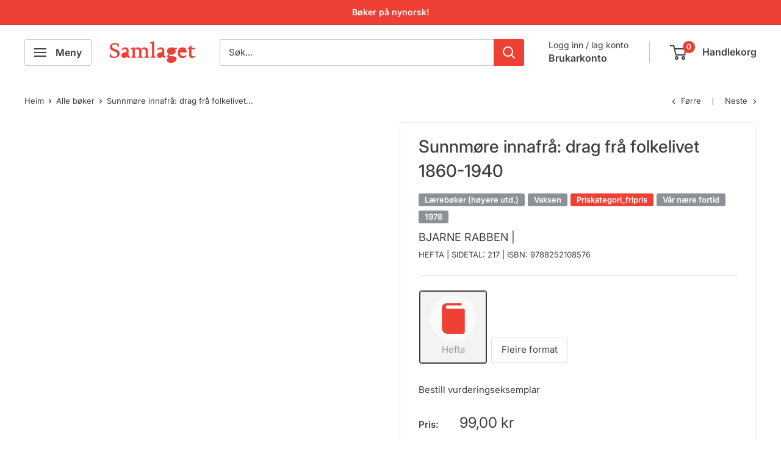

--- FILE ---
content_type: text/html; charset=utf-8
request_url: https://samlaget.no/collections/alle-produkter/products/sunnmore-innafra-drag-fra-folkelivet-1860-1940
body_size: 31358
content:
<!doctype html>

<html class="no-js" lang="nn">
  <head>
    <meta charset="utf-8">
    <meta name="viewport" content="width=device-width, initial-scale=1.0, height=device-height, minimum-scale=1.0, maximum-scale=1.0">
    <meta name="theme-color" content="#3f3f3f">

    <title>Sunnmøre innafrå: drag frå folkelivet 1860-1940</title><link rel="canonical" href="https://samlaget.no/products/sunnmore-innafra-drag-fra-folkelivet-1860-1940"><link rel="shortcut icon" href="//samlaget.no/cdn/shop/files/samlaget_logo_stripe_96x96.jpg?v=1613719758" type="image/png"><link rel="preload" as="style" href="//samlaget.no/cdn/shop/t/36/assets/theme.css?v=78686485005237183711718008299">
    <link rel="preload" as="script" href="//samlaget.no/cdn/shop/t/36/assets/theme.js?v=100826050309035837771710330061">
    <link rel="preconnect" href="https://cdn.shopify.com">
    <link rel="preconnect" href="https://fonts.shopifycdn.com">
    <link rel="dns-prefetch" href="https://productreviews.shopifycdn.com">
    <link rel="dns-prefetch" href="https://ajax.googleapis.com">
    <link rel="dns-prefetch" href="https://maps.googleapis.com">
    <link rel="dns-prefetch" href="https://maps.gstatic.com">

    <meta property="og:type" content="product">
  <meta property="og:title" content="Sunnmøre innafrå: drag frå folkelivet 1860-1940"><meta property="product:price:amount" content="99,00">
  <meta property="product:price:currency" content="NOK"><meta property="og:url" content="https://samlaget.no/products/sunnmore-innafra-drag-fra-folkelivet-1860-1940">
<meta property="og:site_name" content="Samlaget"><meta name="twitter:card" content="summary"><meta name="twitter:title" content="Sunnmøre innafrå: drag frå folkelivet 1860-1940">
  <meta name="twitter:description" content="">
  <meta name="twitter:image" content="https://samlaget.no/cdn/shopifycloud/storefront/assets/no-image-2048-a2addb12_600x600_crop_center.gif">
    <link rel="preload" href="//samlaget.no/cdn/fonts/inter/inter_n5.d7101d5e168594dd06f56f290dd759fba5431d97.woff2" as="font" type="font/woff2" crossorigin><link rel="preload" href="//samlaget.no/cdn/fonts/inter/inter_n4.b2a3f24c19b4de56e8871f609e73ca7f6d2e2bb9.woff2" as="font" type="font/woff2" crossorigin><style>
  @font-face {
  font-family: Inter;
  font-weight: 500;
  font-style: normal;
  font-display: swap;
  src: url("//samlaget.no/cdn/fonts/inter/inter_n5.d7101d5e168594dd06f56f290dd759fba5431d97.woff2") format("woff2"),
       url("//samlaget.no/cdn/fonts/inter/inter_n5.5332a76bbd27da00474c136abb1ca3cbbf259068.woff") format("woff");
}

  @font-face {
  font-family: Inter;
  font-weight: 400;
  font-style: normal;
  font-display: swap;
  src: url("//samlaget.no/cdn/fonts/inter/inter_n4.b2a3f24c19b4de56e8871f609e73ca7f6d2e2bb9.woff2") format("woff2"),
       url("//samlaget.no/cdn/fonts/inter/inter_n4.af8052d517e0c9ffac7b814872cecc27ae1fa132.woff") format("woff");
}

@font-face {
  font-family: Inter;
  font-weight: 600;
  font-style: normal;
  font-display: swap;
  src: url("//samlaget.no/cdn/fonts/inter/inter_n6.771af0474a71b3797eb38f3487d6fb79d43b6877.woff2") format("woff2"),
       url("//samlaget.no/cdn/fonts/inter/inter_n6.88c903d8f9e157d48b73b7777d0642925bcecde7.woff") format("woff");
}

@font-face {
  font-family: Inter;
  font-weight: 500;
  font-style: italic;
  font-display: swap;
  src: url("//samlaget.no/cdn/fonts/inter/inter_i5.4474f48e6ab2b1e01aa2b6d942dd27fa24f2d99f.woff2") format("woff2"),
       url("//samlaget.no/cdn/fonts/inter/inter_i5.493dbd6ee8e49f4ad722ebb68d92f201af2c2f56.woff") format("woff");
}


  @font-face {
  font-family: Inter;
  font-weight: 700;
  font-style: normal;
  font-display: swap;
  src: url("//samlaget.no/cdn/fonts/inter/inter_n7.02711e6b374660cfc7915d1afc1c204e633421e4.woff2") format("woff2"),
       url("//samlaget.no/cdn/fonts/inter/inter_n7.6dab87426f6b8813070abd79972ceaf2f8d3b012.woff") format("woff");
}

  @font-face {
  font-family: Inter;
  font-weight: 400;
  font-style: italic;
  font-display: swap;
  src: url("//samlaget.no/cdn/fonts/inter/inter_i4.feae1981dda792ab80d117249d9c7e0f1017e5b3.woff2") format("woff2"),
       url("//samlaget.no/cdn/fonts/inter/inter_i4.62773b7113d5e5f02c71486623cf828884c85c6e.woff") format("woff");
}

  @font-face {
  font-family: Inter;
  font-weight: 700;
  font-style: italic;
  font-display: swap;
  src: url("//samlaget.no/cdn/fonts/inter/inter_i7.b377bcd4cc0f160622a22d638ae7e2cd9b86ea4c.woff2") format("woff2"),
       url("//samlaget.no/cdn/fonts/inter/inter_i7.7c69a6a34e3bb44fcf6f975857e13b9a9b25beb4.woff") format("woff");
}


  :root {
    --default-text-font-size : 15px;
    --base-text-font-size    : 15px;
    --heading-font-family    : Inter, sans-serif;
    --heading-font-weight    : 500;
    --heading-font-style     : normal;
    --text-font-family       : Inter, sans-serif;
    --text-font-weight       : 400;
    --text-font-style        : normal;
    --text-font-bolder-weight: 600;
    --text-link-decoration   : normal;

    --text-color               : #3f3f3f;
    --text-color-rgb           : 63, 63, 63;
    --heading-color            : #3f3f3f;
    --border-color             : #efefef;
    --border-color-rgb         : 239, 239, 239;
    --form-border-color        : #e2e2e2;
    --accent-color             : #3f3f3f;
    --accent-color-rgb         : 63, 63, 63;
    --link-color               : #ee4035;
    --link-color-hover         : #c61b11;
    --background               : #ffffff;
    --secondary-background     : #ffffff;
    --secondary-background-rgb : 255, 255, 255;
    --accent-background        : rgba(63, 63, 63, 0.08);

    --input-background: #ffffff;

    --error-color       : #ee4035;
    --error-background  : rgba(238, 64, 53, 0.07);
    --success-color     : #00882f;
    --success-background: rgba(0, 136, 47, 0.11);

    --primary-button-background      : #ee4035;
    --primary-button-background-rgb  : 238, 64, 53;
    --primary-button-text-color      : #ffffff;
    --secondary-button-background    : #c3b600;
    --secondary-button-background-rgb: 195, 182, 0;
    --secondary-button-text-color    : #ffffff;

    --header-background      : #ffffff;
    --header-text-color      : #3f3f3f;
    --header-light-text-color: #3f3f3f;
    --header-border-color    : rgba(63, 63, 63, 0.3);
    --header-accent-color    : #ee4035;

    --footer-background-color:    #616161;
    --footer-heading-text-color:  #ffffff;
    --footer-body-text-color:     #ffffff;
    --footer-body-text-color-rgb: 255, 255, 255;
    --footer-accent-color:        #ee4035;
    --footer-accent-color-rgb:    238, 64, 53;
    --footer-border:              none;
    
    --flickity-arrow-color: #bcbcbc;--product-on-sale-accent           : #ee4035;
    --product-on-sale-accent-rgb       : 238, 64, 53;
    --product-on-sale-color            : #ffffff;
    --product-in-stock-color           : #00882f;
    --product-low-stock-color          : #ee4035;
    --product-sold-out-color           : #8a9297;
    --product-custom-label-1-background: #8a9297;
    --product-custom-label-1-color     : #ffffff;
    --product-custom-label-2-background: #ee4035;
    --product-custom-label-2-color     : #ffffff;
    --product-review-star-color        : #ffc20e;

    --mobile-container-gutter : 20px;
    --desktop-container-gutter: 40px;

    /* Shopify related variables */
    --payment-terms-background-color: #ffffff;
  }
</style>

<script>
  // IE11 does not have support for CSS variables, so we have to polyfill them
  if (!(((window || {}).CSS || {}).supports && window.CSS.supports('(--a: 0)'))) {
    const script = document.createElement('script');
    script.type = 'text/javascript';
    script.src = 'https://cdn.jsdelivr.net/npm/css-vars-ponyfill@2';
    script.onload = function() {
      cssVars({});
    };

    document.getElementsByTagName('head')[0].appendChild(script);
  }
</script>


    <script>window.performance && window.performance.mark && window.performance.mark('shopify.content_for_header.start');</script><meta name="facebook-domain-verification" content="fmrnrsq3z5mbcl34tbqvrq6qel0xbf">
<meta id="shopify-digital-wallet" name="shopify-digital-wallet" content="/7216979/digital_wallets/dialog">
<link rel="alternate" type="application/json+oembed" href="https://samlaget.no/products/sunnmore-innafra-drag-fra-folkelivet-1860-1940.oembed">
<script async="async" src="/checkouts/internal/preloads.js?locale=nn-NO"></script>
<script id="shopify-features" type="application/json">{"accessToken":"f79b2e289d950bcd6f544c645ae587c0","betas":["rich-media-storefront-analytics"],"domain":"samlaget.no","predictiveSearch":true,"shopId":7216979,"locale":"en"}</script>
<script>var Shopify = Shopify || {};
Shopify.shop = "samlaget.myshopify.com";
Shopify.locale = "nn";
Shopify.currency = {"active":"NOK","rate":"1.0"};
Shopify.country = "NO";
Shopify.theme = {"name":"Oppdatering","id":140513607901,"schema_name":"Warehouse","schema_version":"5.1.0","theme_store_id":null,"role":"main"};
Shopify.theme.handle = "null";
Shopify.theme.style = {"id":null,"handle":null};
Shopify.cdnHost = "samlaget.no/cdn";
Shopify.routes = Shopify.routes || {};
Shopify.routes.root = "/";</script>
<script type="module">!function(o){(o.Shopify=o.Shopify||{}).modules=!0}(window);</script>
<script>!function(o){function n(){var o=[];function n(){o.push(Array.prototype.slice.apply(arguments))}return n.q=o,n}var t=o.Shopify=o.Shopify||{};t.loadFeatures=n(),t.autoloadFeatures=n()}(window);</script>
<script id="shop-js-analytics" type="application/json">{"pageType":"product"}</script>
<script defer="defer" async type="module" src="//samlaget.no/cdn/shopifycloud/shop-js/modules/v2/client.init-shop-cart-sync_IZsNAliE.en.esm.js"></script>
<script defer="defer" async type="module" src="//samlaget.no/cdn/shopifycloud/shop-js/modules/v2/chunk.common_0OUaOowp.esm.js"></script>
<script type="module">
  await import("//samlaget.no/cdn/shopifycloud/shop-js/modules/v2/client.init-shop-cart-sync_IZsNAliE.en.esm.js");
await import("//samlaget.no/cdn/shopifycloud/shop-js/modules/v2/chunk.common_0OUaOowp.esm.js");

  window.Shopify.SignInWithShop?.initShopCartSync?.({"fedCMEnabled":true,"windoidEnabled":true});

</script>
<script>(function() {
  var isLoaded = false;
  function asyncLoad() {
    if (isLoaded) return;
    isLoaded = true;
    var urls = ["https:\/\/upsells.boldapps.net\/v2_ui\/js\/UpsellTracker.js?shop=samlaget.myshopify.com","https:\/\/upsells.boldapps.net\/v2_ui\/js\/upsell.js?shop=samlaget.myshopify.com","\/\/samlaget.myshopify.com\/apps\/mailchimp\/scripts\/js\/subscribe.js?shop=samlaget.myshopify.com","https:\/\/cdn.hextom.com\/js\/freeshippingbar.js?shop=samlaget.myshopify.com","https:\/\/a.mailmunch.co\/widgets\/site-607030-39e6dad3ca6a2ac71b4309d0b24395a542960115.js?shop=samlaget.myshopify.com"];
    for (var i = 0; i < urls.length; i++) {
      var s = document.createElement('script');
      s.type = 'text/javascript';
      s.async = true;
      s.src = urls[i];
      var x = document.getElementsByTagName('script')[0];
      x.parentNode.insertBefore(s, x);
    }
  };
  if(window.attachEvent) {
    window.attachEvent('onload', asyncLoad);
  } else {
    window.addEventListener('load', asyncLoad, false);
  }
})();</script>
<script id="__st">var __st={"a":7216979,"offset":3600,"reqid":"c37ab852-cbc3-4d46-acfa-6bf9a7ef78fb-1768504857","pageurl":"samlaget.no\/collections\/alle-produkter\/products\/sunnmore-innafra-drag-fra-folkelivet-1860-1940","u":"d985278f65f9","p":"product","rtyp":"product","rid":5787492745367};</script>
<script>window.ShopifyPaypalV4VisibilityTracking = true;</script>
<script id="captcha-bootstrap">!function(){'use strict';const t='contact',e='account',n='new_comment',o=[[t,t],['blogs',n],['comments',n],[t,'customer']],c=[[e,'customer_login'],[e,'guest_login'],[e,'recover_customer_password'],[e,'create_customer']],r=t=>t.map((([t,e])=>`form[action*='/${t}']:not([data-nocaptcha='true']) input[name='form_type'][value='${e}']`)).join(','),a=t=>()=>t?[...document.querySelectorAll(t)].map((t=>t.form)):[];function s(){const t=[...o],e=r(t);return a(e)}const i='password',u='form_key',d=['recaptcha-v3-token','g-recaptcha-response','h-captcha-response',i],f=()=>{try{return window.sessionStorage}catch{return}},m='__shopify_v',_=t=>t.elements[u];function p(t,e,n=!1){try{const o=window.sessionStorage,c=JSON.parse(o.getItem(e)),{data:r}=function(t){const{data:e,action:n}=t;return t[m]||n?{data:e,action:n}:{data:t,action:n}}(c);for(const[e,n]of Object.entries(r))t.elements[e]&&(t.elements[e].value=n);n&&o.removeItem(e)}catch(o){console.error('form repopulation failed',{error:o})}}const l='form_type',E='cptcha';function T(t){t.dataset[E]=!0}const w=window,h=w.document,L='Shopify',v='ce_forms',y='captcha';let A=!1;((t,e)=>{const n=(g='f06e6c50-85a8-45c8-87d0-21a2b65856fe',I='https://cdn.shopify.com/shopifycloud/storefront-forms-hcaptcha/ce_storefront_forms_captcha_hcaptcha.v1.5.2.iife.js',D={infoText:'Protected by hCaptcha',privacyText:'Privacy',termsText:'Terms'},(t,e,n)=>{const o=w[L][v],c=o.bindForm;if(c)return c(t,g,e,D).then(n);var r;o.q.push([[t,g,e,D],n]),r=I,A||(h.body.append(Object.assign(h.createElement('script'),{id:'captcha-provider',async:!0,src:r})),A=!0)});var g,I,D;w[L]=w[L]||{},w[L][v]=w[L][v]||{},w[L][v].q=[],w[L][y]=w[L][y]||{},w[L][y].protect=function(t,e){n(t,void 0,e),T(t)},Object.freeze(w[L][y]),function(t,e,n,w,h,L){const[v,y,A,g]=function(t,e,n){const i=e?o:[],u=t?c:[],d=[...i,...u],f=r(d),m=r(i),_=r(d.filter((([t,e])=>n.includes(e))));return[a(f),a(m),a(_),s()]}(w,h,L),I=t=>{const e=t.target;return e instanceof HTMLFormElement?e:e&&e.form},D=t=>v().includes(t);t.addEventListener('submit',(t=>{const e=I(t);if(!e)return;const n=D(e)&&!e.dataset.hcaptchaBound&&!e.dataset.recaptchaBound,o=_(e),c=g().includes(e)&&(!o||!o.value);(n||c)&&t.preventDefault(),c&&!n&&(function(t){try{if(!f())return;!function(t){const e=f();if(!e)return;const n=_(t);if(!n)return;const o=n.value;o&&e.removeItem(o)}(t);const e=Array.from(Array(32),(()=>Math.random().toString(36)[2])).join('');!function(t,e){_(t)||t.append(Object.assign(document.createElement('input'),{type:'hidden',name:u})),t.elements[u].value=e}(t,e),function(t,e){const n=f();if(!n)return;const o=[...t.querySelectorAll(`input[type='${i}']`)].map((({name:t})=>t)),c=[...d,...o],r={};for(const[a,s]of new FormData(t).entries())c.includes(a)||(r[a]=s);n.setItem(e,JSON.stringify({[m]:1,action:t.action,data:r}))}(t,e)}catch(e){console.error('failed to persist form',e)}}(e),e.submit())}));const S=(t,e)=>{t&&!t.dataset[E]&&(n(t,e.some((e=>e===t))),T(t))};for(const o of['focusin','change'])t.addEventListener(o,(t=>{const e=I(t);D(e)&&S(e,y())}));const B=e.get('form_key'),M=e.get(l),P=B&&M;t.addEventListener('DOMContentLoaded',(()=>{const t=y();if(P)for(const e of t)e.elements[l].value===M&&p(e,B);[...new Set([...A(),...v().filter((t=>'true'===t.dataset.shopifyCaptcha))])].forEach((e=>S(e,t)))}))}(h,new URLSearchParams(w.location.search),n,t,e,['guest_login'])})(!0,!0)}();</script>
<script integrity="sha256-4kQ18oKyAcykRKYeNunJcIwy7WH5gtpwJnB7kiuLZ1E=" data-source-attribution="shopify.loadfeatures" defer="defer" src="//samlaget.no/cdn/shopifycloud/storefront/assets/storefront/load_feature-a0a9edcb.js" crossorigin="anonymous"></script>
<script data-source-attribution="shopify.dynamic_checkout.dynamic.init">var Shopify=Shopify||{};Shopify.PaymentButton=Shopify.PaymentButton||{isStorefrontPortableWallets:!0,init:function(){window.Shopify.PaymentButton.init=function(){};var t=document.createElement("script");t.src="https://samlaget.no/cdn/shopifycloud/portable-wallets/latest/portable-wallets.en.js",t.type="module",document.head.appendChild(t)}};
</script>
<script data-source-attribution="shopify.dynamic_checkout.buyer_consent">
  function portableWalletsHideBuyerConsent(e){var t=document.getElementById("shopify-buyer-consent"),n=document.getElementById("shopify-subscription-policy-button");t&&n&&(t.classList.add("hidden"),t.setAttribute("aria-hidden","true"),n.removeEventListener("click",e))}function portableWalletsShowBuyerConsent(e){var t=document.getElementById("shopify-buyer-consent"),n=document.getElementById("shopify-subscription-policy-button");t&&n&&(t.classList.remove("hidden"),t.removeAttribute("aria-hidden"),n.addEventListener("click",e))}window.Shopify?.PaymentButton&&(window.Shopify.PaymentButton.hideBuyerConsent=portableWalletsHideBuyerConsent,window.Shopify.PaymentButton.showBuyerConsent=portableWalletsShowBuyerConsent);
</script>
<script data-source-attribution="shopify.dynamic_checkout.cart.bootstrap">document.addEventListener("DOMContentLoaded",(function(){function t(){return document.querySelector("shopify-accelerated-checkout-cart, shopify-accelerated-checkout")}if(t())Shopify.PaymentButton.init();else{new MutationObserver((function(e,n){t()&&(Shopify.PaymentButton.init(),n.disconnect())})).observe(document.body,{childList:!0,subtree:!0})}}));
</script>
<script id='scb4127' type='text/javascript' async='' src='https://samlaget.no/cdn/shopifycloud/privacy-banner/storefront-banner.js'></script>
<script>window.performance && window.performance.mark && window.performance.mark('shopify.content_for_header.end');</script>

    <link rel="stylesheet" href="//samlaget.no/cdn/shop/t/36/assets/theme.css?v=78686485005237183711718008299">

    
  <script type="application/ld+json">
  {
    "@context": "https://schema.org",
    "@type": "Product",
    "productID": 5787492745367,
    "offers": [{
          "@type": "Offer",
          "name": "Hefta",
          "availability":"https://schema.org/OutOfStock",
          "price": 99.0,
          "priceCurrency": "NOK",
          "priceValidUntil": "2026-01-25","sku": "9788252108576",
            "gtin13": "9788252108576",
          "url": "/products/sunnmore-innafra-drag-fra-folkelivet-1860-1940?variant=36737371898007"
        }
],"brand": {
      "@type": "Brand",
      "name": "Bjarne Rabben"
    },
    "name": "Sunnmøre innafrå: drag frå folkelivet 1860-1940",
    "description": "",
    "category": "Fagbøker - Religion \/ historie \/ filosofi",
    "url": "/products/sunnmore-innafra-drag-fra-folkelivet-1860-1940",
    "sku": "9788252108576",
    "image": {
      "@type": "ImageObject",
      "url": "https://samlaget.no/cdn/shop/files/SL_logo_raud_liten.png?v=1613719758&width=1024",
      "image": "https://samlaget.no/cdn/shop/files/SL_logo_raud_liten.png?v=1613719758&width=1024",
      "name": null,
      "width": "1024",
      "height": "1024"
    }
  }
  </script>



  <script type="application/ld+json">
  {
    "@context": "https://schema.org",
    "@type": "BreadcrumbList",
  "itemListElement": [{
      "@type": "ListItem",
      "position": 1,
      "name": "Heim",
      "item": "https://samlaget.no"
    },{
          "@type": "ListItem",
          "position": 2,
          "name": "Alle bøker",
          "item": "https://samlaget.no/collections/alle-produkter"
        }, {
          "@type": "ListItem",
          "position": 3,
          "name": "Sunnmøre innafrå: drag frå folkelivet 1860-1940",
          "item": "https://samlaget.no/products/sunnmore-innafra-drag-fra-folkelivet-1860-1940"
        }]
  }
  </script>



    <script>
      // This allows to expose several variables to the global scope, to be used in scripts
      window.theme = {
        pageType: "product",
        cartCount: 0,
        moneyFormat: "{{amount_with_comma_separator}} kr",
        moneyWithCurrencyFormat: "{{amount_with_comma_separator}} NOK",
        currencyCodeEnabled: false,
        showDiscount: false,
        discountMode: "percentage",
        cartType: "page"
      };

      window.routes = {
        rootUrl: "\/",
        rootUrlWithoutSlash: '',
        cartUrl: "\/cart",
        cartAddUrl: "\/cart\/add",
        cartChangeUrl: "\/cart\/change",
        searchUrl: "\/search",
        productRecommendationsUrl: "\/recommendations\/products"
      };

      window.languages = {
        productRegularPrice: "Pris",
        productSalePrice: "Salspris",
        collectionOnSaleLabel: "Spar {{savings}}",
        productFormUnavailable: "Ikkje på lager",
        productFormAddToCart: "Legg i handlekorga",
        productFormPreOrder: "Førehandsting",
        productFormSoldOut: "Utseld",
        productAdded: "Eit produkt er lagt i handlekorga",
        productAddedShort: "Lagt til!",
        shippingEstimatorNoResults: "Vi finn diverre ikkje leveringsalternativ til denne adressa. ",
        shippingEstimatorOneResult: "Leveringsalternativ:",
        shippingEstimatorMultipleResults: "Du har {{count}} leveringsalternativ: \n",
        shippingEstimatorErrors: "Det oppsto eit problem med leveringsalternativet du har valt. Ver god og prøv på nytt."
      };

      document.documentElement.className = document.documentElement.className.replace('no-js', 'js');
    </script><script src="//samlaget.no/cdn/shop/t/36/assets/theme.js?v=100826050309035837771710330061" defer></script>
    <script src="//samlaget.no/cdn/shop/t/36/assets/custom.js?v=102476495355921946141710330061" defer></script><script>
        (function () {
          window.onpageshow = function() {
            // We force re-freshing the cart content onpageshow, as most browsers will serve a cache copy when hitting the
            // back button, which cause staled data
            document.documentElement.dispatchEvent(new CustomEvent('cart:refresh', {
              bubbles: true,
              detail: {scrollToTop: false}
            }));
          };
        })();
      </script><!-- BEGIN app block: shopify://apps/klaviyo-email-marketing-sms/blocks/klaviyo-onsite-embed/2632fe16-c075-4321-a88b-50b567f42507 -->












  <script async src="https://static.klaviyo.com/onsite/js/WHt8JQ/klaviyo.js?company_id=WHt8JQ"></script>
  <script>!function(){if(!window.klaviyo){window._klOnsite=window._klOnsite||[];try{window.klaviyo=new Proxy({},{get:function(n,i){return"push"===i?function(){var n;(n=window._klOnsite).push.apply(n,arguments)}:function(){for(var n=arguments.length,o=new Array(n),w=0;w<n;w++)o[w]=arguments[w];var t="function"==typeof o[o.length-1]?o.pop():void 0,e=new Promise((function(n){window._klOnsite.push([i].concat(o,[function(i){t&&t(i),n(i)}]))}));return e}}})}catch(n){window.klaviyo=window.klaviyo||[],window.klaviyo.push=function(){var n;(n=window._klOnsite).push.apply(n,arguments)}}}}();</script>

  
    <script id="viewed_product">
      if (item == null) {
        var _learnq = _learnq || [];

        var MetafieldReviews = null
        var MetafieldYotpoRating = null
        var MetafieldYotpoCount = null
        var MetafieldLooxRating = null
        var MetafieldLooxCount = null
        var okendoProduct = null
        var okendoProductReviewCount = null
        var okendoProductReviewAverageValue = null
        try {
          // The following fields are used for Customer Hub recently viewed in order to add reviews.
          // This information is not part of __kla_viewed. Instead, it is part of __kla_viewed_reviewed_items
          MetafieldReviews = {};
          MetafieldYotpoRating = null
          MetafieldYotpoCount = null
          MetafieldLooxRating = null
          MetafieldLooxCount = null

          okendoProduct = null
          // If the okendo metafield is not legacy, it will error, which then requires the new json formatted data
          if (okendoProduct && 'error' in okendoProduct) {
            okendoProduct = null
          }
          okendoProductReviewCount = okendoProduct ? okendoProduct.reviewCount : null
          okendoProductReviewAverageValue = okendoProduct ? okendoProduct.reviewAverageValue : null
        } catch (error) {
          console.error('Error in Klaviyo onsite reviews tracking:', error);
        }

        var item = {
          Name: "Sunnmøre innafrå: drag frå folkelivet 1860-1940",
          ProductID: 5787492745367,
          Categories: ["Alle bøker","Bestseljarar","Bjarne Rabben","Fagbøker for profesjonar","Fripris","Høgskule og universitet","Høgskule og universitet","r","Religion, historie, litteraturvitskap og filosofi","Språk og litteraturvitskap"],
          ImageURL: "https://samlaget.no/cdn/shopifycloud/storefront/assets/no-image-2048-a2addb12_grande.gif",
          URL: "https://samlaget.no/products/sunnmore-innafra-drag-fra-folkelivet-1860-1940",
          Brand: "Bjarne Rabben",
          Price: "99,00 kr",
          Value: "99,00",
          CompareAtPrice: "99,00 kr"
        };
        _learnq.push(['track', 'Viewed Product', item]);
        _learnq.push(['trackViewedItem', {
          Title: item.Name,
          ItemId: item.ProductID,
          Categories: item.Categories,
          ImageUrl: item.ImageURL,
          Url: item.URL,
          Metadata: {
            Brand: item.Brand,
            Price: item.Price,
            Value: item.Value,
            CompareAtPrice: item.CompareAtPrice
          },
          metafields:{
            reviews: MetafieldReviews,
            yotpo:{
              rating: MetafieldYotpoRating,
              count: MetafieldYotpoCount,
            },
            loox:{
              rating: MetafieldLooxRating,
              count: MetafieldLooxCount,
            },
            okendo: {
              rating: okendoProductReviewAverageValue,
              count: okendoProductReviewCount,
            }
          }
        }]);
      }
    </script>
  




  <script>
    window.klaviyoReviewsProductDesignMode = false
  </script>







<!-- END app block --><!-- BEGIN app block: shopify://apps/findify-search-merchandise/blocks/findify-BG-operations/861ae6ec-2c4a-4ae9-bd1b-43913344990c -->

<!-- Findify core -->
<script src="https://cdn.shopify.com/extensions/019b36a9-21e8-7469-b9af-47499f13fe6b/findify-liquid-ts-130/assets/core.js"></script>
<script src="//assets.findify.io/samlaget.myshopify.com-config-json.js" async></script>
<script src="https://cdn.shopify.com/extensions/019b36a9-21e8-7469-b9af-47499f13fe6b/findify-liquid-ts-130/assets/libraries.js" async></script>
<script src="https://cdn.shopify.com/extensions/019b36a9-21e8-7469-b9af-47499f13fe6b/findify-liquid-ts-130/assets/utils.js" async></script>
<script src="https://cdn.shopify.com/extensions/019b36a9-21e8-7469-b9af-47499f13fe6b/findify-liquid-ts-130/assets/products.js" async></script>
<script src="https://cdn.shopify.com/extensions/019b36a9-21e8-7469-b9af-47499f13fe6b/findify-liquid-ts-130/assets/autocomplete.js" async></script>
<script src="https://cdn.shopify.com/extensions/019b36a9-21e8-7469-b9af-47499f13fe6b/findify-liquid-ts-130/assets/grid.js" async></script>
<script src="https://cdn.shopify.com/extensions/019b36a9-21e8-7469-b9af-47499f13fe6b/findify-liquid-ts-130/assets/contents.js" async></script>
<script src="https://cdn.shopify.com/extensions/019b36a9-21e8-7469-b9af-47499f13fe6b/findify-liquid-ts-130/assets/promo.js" async></script>
<script src="https://cdn.shopify.com/extensions/019b36a9-21e8-7469-b9af-47499f13fe6b/findify-liquid-ts-130/assets/pagination.js" async></script>
<script src="https://cdn.shopify.com/extensions/019b36a9-21e8-7469-b9af-47499f13fe6b/findify-liquid-ts-130/assets/filters.js" async></script>
<script src="https://cdn.shopify.com/extensions/019b36a9-21e8-7469-b9af-47499f13fe6b/findify-liquid-ts-130/assets/sorting.js" async></script>
<script src="https://cdn.shopify.com/extensions/019b36a9-21e8-7469-b9af-47499f13fe6b/findify-liquid-ts-130/assets/recommendation.js" async></script>



<script>
  // set image aspect ratio
  const product_card_image_aspect_ratio = 100;
  const aspect_ratio = product_card_image_aspect_ratio <= 0 ? 100 : product_card_image_aspect_ratio;
  document.documentElement.style.setProperty('--findify-product-card-aspect-ratio', `${aspect_ratio}%`);

  window.findifyBGOperationsBlockSettings = {
    useCurrencyConverter : false,
    showProductCardHoverImage: true,
    productQuantityPerBatchRender: 1,
    showColorSwatchesOnDesktop: false, 
    showColorSwatchesOnMobile: false, 
    colorSwatchesStyleDesktop:  2, 
    colorSwatchesStyleMobile: 2, 
    colorSwatchesVisibility: 1
  };
</script>


<!-- END app block --><link href="https://cdn.shopify.com/extensions/af3a5012-9155-402e-a204-da027a5e50a5/bold-product-upsell-31/assets/app.css" rel="stylesheet" type="text/css" media="all">
<script src="https://cdn.shopify.com/extensions/019bc2cf-ad72-709c-ab89-9947d92587ae/free-shipping-bar-118/assets/freeshippingbar.js" type="text/javascript" defer="defer"></script>
<meta property="og:image" content="https://cdn.shopify.com/s/files/1/0721/6979/files/SL_logo_raud_liten.png?height=628&pad_color=ffffff&v=1613719758&width=1200" />
<meta property="og:image:secure_url" content="https://cdn.shopify.com/s/files/1/0721/6979/files/SL_logo_raud_liten.png?height=628&pad_color=ffffff&v=1613719758&width=1200" />
<meta property="og:image:width" content="1200" />
<meta property="og:image:height" content="628" />
<link href="https://monorail-edge.shopifysvc.com" rel="dns-prefetch">
<script>(function(){if ("sendBeacon" in navigator && "performance" in window) {try {var session_token_from_headers = performance.getEntriesByType('navigation')[0].serverTiming.find(x => x.name == '_s').description;} catch {var session_token_from_headers = undefined;}var session_cookie_matches = document.cookie.match(/_shopify_s=([^;]*)/);var session_token_from_cookie = session_cookie_matches && session_cookie_matches.length === 2 ? session_cookie_matches[1] : "";var session_token = session_token_from_headers || session_token_from_cookie || "";function handle_abandonment_event(e) {var entries = performance.getEntries().filter(function(entry) {return /monorail-edge.shopifysvc.com/.test(entry.name);});if (!window.abandonment_tracked && entries.length === 0) {window.abandonment_tracked = true;var currentMs = Date.now();var navigation_start = performance.timing.navigationStart;var payload = {shop_id: 7216979,url: window.location.href,navigation_start,duration: currentMs - navigation_start,session_token,page_type: "product"};window.navigator.sendBeacon("https://monorail-edge.shopifysvc.com/v1/produce", JSON.stringify({schema_id: "online_store_buyer_site_abandonment/1.1",payload: payload,metadata: {event_created_at_ms: currentMs,event_sent_at_ms: currentMs}}));}}window.addEventListener('pagehide', handle_abandonment_event);}}());</script>
<script id="web-pixels-manager-setup">(function e(e,d,r,n,o){if(void 0===o&&(o={}),!Boolean(null===(a=null===(i=window.Shopify)||void 0===i?void 0:i.analytics)||void 0===a?void 0:a.replayQueue)){var i,a;window.Shopify=window.Shopify||{};var t=window.Shopify;t.analytics=t.analytics||{};var s=t.analytics;s.replayQueue=[],s.publish=function(e,d,r){return s.replayQueue.push([e,d,r]),!0};try{self.performance.mark("wpm:start")}catch(e){}var l=function(){var e={modern:/Edge?\/(1{2}[4-9]|1[2-9]\d|[2-9]\d{2}|\d{4,})\.\d+(\.\d+|)|Firefox\/(1{2}[4-9]|1[2-9]\d|[2-9]\d{2}|\d{4,})\.\d+(\.\d+|)|Chrom(ium|e)\/(9{2}|\d{3,})\.\d+(\.\d+|)|(Maci|X1{2}).+ Version\/(15\.\d+|(1[6-9]|[2-9]\d|\d{3,})\.\d+)([,.]\d+|)( \(\w+\)|)( Mobile\/\w+|) Safari\/|Chrome.+OPR\/(9{2}|\d{3,})\.\d+\.\d+|(CPU[ +]OS|iPhone[ +]OS|CPU[ +]iPhone|CPU IPhone OS|CPU iPad OS)[ +]+(15[._]\d+|(1[6-9]|[2-9]\d|\d{3,})[._]\d+)([._]\d+|)|Android:?[ /-](13[3-9]|1[4-9]\d|[2-9]\d{2}|\d{4,})(\.\d+|)(\.\d+|)|Android.+Firefox\/(13[5-9]|1[4-9]\d|[2-9]\d{2}|\d{4,})\.\d+(\.\d+|)|Android.+Chrom(ium|e)\/(13[3-9]|1[4-9]\d|[2-9]\d{2}|\d{4,})\.\d+(\.\d+|)|SamsungBrowser\/([2-9]\d|\d{3,})\.\d+/,legacy:/Edge?\/(1[6-9]|[2-9]\d|\d{3,})\.\d+(\.\d+|)|Firefox\/(5[4-9]|[6-9]\d|\d{3,})\.\d+(\.\d+|)|Chrom(ium|e)\/(5[1-9]|[6-9]\d|\d{3,})\.\d+(\.\d+|)([\d.]+$|.*Safari\/(?![\d.]+ Edge\/[\d.]+$))|(Maci|X1{2}).+ Version\/(10\.\d+|(1[1-9]|[2-9]\d|\d{3,})\.\d+)([,.]\d+|)( \(\w+\)|)( Mobile\/\w+|) Safari\/|Chrome.+OPR\/(3[89]|[4-9]\d|\d{3,})\.\d+\.\d+|(CPU[ +]OS|iPhone[ +]OS|CPU[ +]iPhone|CPU IPhone OS|CPU iPad OS)[ +]+(10[._]\d+|(1[1-9]|[2-9]\d|\d{3,})[._]\d+)([._]\d+|)|Android:?[ /-](13[3-9]|1[4-9]\d|[2-9]\d{2}|\d{4,})(\.\d+|)(\.\d+|)|Mobile Safari.+OPR\/([89]\d|\d{3,})\.\d+\.\d+|Android.+Firefox\/(13[5-9]|1[4-9]\d|[2-9]\d{2}|\d{4,})\.\d+(\.\d+|)|Android.+Chrom(ium|e)\/(13[3-9]|1[4-9]\d|[2-9]\d{2}|\d{4,})\.\d+(\.\d+|)|Android.+(UC? ?Browser|UCWEB|U3)[ /]?(15\.([5-9]|\d{2,})|(1[6-9]|[2-9]\d|\d{3,})\.\d+)\.\d+|SamsungBrowser\/(5\.\d+|([6-9]|\d{2,})\.\d+)|Android.+MQ{2}Browser\/(14(\.(9|\d{2,})|)|(1[5-9]|[2-9]\d|\d{3,})(\.\d+|))(\.\d+|)|K[Aa][Ii]OS\/(3\.\d+|([4-9]|\d{2,})\.\d+)(\.\d+|)/},d=e.modern,r=e.legacy,n=navigator.userAgent;return n.match(d)?"modern":n.match(r)?"legacy":"unknown"}(),u="modern"===l?"modern":"legacy",c=(null!=n?n:{modern:"",legacy:""})[u],f=function(e){return[e.baseUrl,"/wpm","/b",e.hashVersion,"modern"===e.buildTarget?"m":"l",".js"].join("")}({baseUrl:d,hashVersion:r,buildTarget:u}),m=function(e){var d=e.version,r=e.bundleTarget,n=e.surface,o=e.pageUrl,i=e.monorailEndpoint;return{emit:function(e){var a=e.status,t=e.errorMsg,s=(new Date).getTime(),l=JSON.stringify({metadata:{event_sent_at_ms:s},events:[{schema_id:"web_pixels_manager_load/3.1",payload:{version:d,bundle_target:r,page_url:o,status:a,surface:n,error_msg:t},metadata:{event_created_at_ms:s}}]});if(!i)return console&&console.warn&&console.warn("[Web Pixels Manager] No Monorail endpoint provided, skipping logging."),!1;try{return self.navigator.sendBeacon.bind(self.navigator)(i,l)}catch(e){}var u=new XMLHttpRequest;try{return u.open("POST",i,!0),u.setRequestHeader("Content-Type","text/plain"),u.send(l),!0}catch(e){return console&&console.warn&&console.warn("[Web Pixels Manager] Got an unhandled error while logging to Monorail."),!1}}}}({version:r,bundleTarget:l,surface:e.surface,pageUrl:self.location.href,monorailEndpoint:e.monorailEndpoint});try{o.browserTarget=l,function(e){var d=e.src,r=e.async,n=void 0===r||r,o=e.onload,i=e.onerror,a=e.sri,t=e.scriptDataAttributes,s=void 0===t?{}:t,l=document.createElement("script"),u=document.querySelector("head"),c=document.querySelector("body");if(l.async=n,l.src=d,a&&(l.integrity=a,l.crossOrigin="anonymous"),s)for(var f in s)if(Object.prototype.hasOwnProperty.call(s,f))try{l.dataset[f]=s[f]}catch(e){}if(o&&l.addEventListener("load",o),i&&l.addEventListener("error",i),u)u.appendChild(l);else{if(!c)throw new Error("Did not find a head or body element to append the script");c.appendChild(l)}}({src:f,async:!0,onload:function(){if(!function(){var e,d;return Boolean(null===(d=null===(e=window.Shopify)||void 0===e?void 0:e.analytics)||void 0===d?void 0:d.initialized)}()){var d=window.webPixelsManager.init(e)||void 0;if(d){var r=window.Shopify.analytics;r.replayQueue.forEach((function(e){var r=e[0],n=e[1],o=e[2];d.publishCustomEvent(r,n,o)})),r.replayQueue=[],r.publish=d.publishCustomEvent,r.visitor=d.visitor,r.initialized=!0}}},onerror:function(){return m.emit({status:"failed",errorMsg:"".concat(f," has failed to load")})},sri:function(e){var d=/^sha384-[A-Za-z0-9+/=]+$/;return"string"==typeof e&&d.test(e)}(c)?c:"",scriptDataAttributes:o}),m.emit({status:"loading"})}catch(e){m.emit({status:"failed",errorMsg:(null==e?void 0:e.message)||"Unknown error"})}}})({shopId: 7216979,storefrontBaseUrl: "https://samlaget.no",extensionsBaseUrl: "https://extensions.shopifycdn.com/cdn/shopifycloud/web-pixels-manager",monorailEndpoint: "https://monorail-edge.shopifysvc.com/unstable/produce_batch",surface: "storefront-renderer",enabledBetaFlags: ["2dca8a86"],webPixelsConfigList: [{"id":"2085814493","configuration":"{\"accountID\":\"WHt8JQ\",\"webPixelConfig\":\"eyJlbmFibGVBZGRlZFRvQ2FydEV2ZW50cyI6IHRydWV9\"}","eventPayloadVersion":"v1","runtimeContext":"STRICT","scriptVersion":"524f6c1ee37bacdca7657a665bdca589","type":"APP","apiClientId":123074,"privacyPurposes":["ANALYTICS","MARKETING"],"dataSharingAdjustments":{"protectedCustomerApprovalScopes":["read_customer_address","read_customer_email","read_customer_name","read_customer_personal_data","read_customer_phone"]}},{"id":"573931741","configuration":"{\"myshopify_url\":\"samlaget.myshopify.com\", \"environment\":\"production\" }","eventPayloadVersion":"v1","runtimeContext":"STRICT","scriptVersion":"4e7f6e2ee38e85d82463fcabd5f09a1f","type":"APP","apiClientId":118555,"privacyPurposes":["ANALYTICS","MARKETING","SALE_OF_DATA"],"dataSharingAdjustments":{"protectedCustomerApprovalScopes":["read_customer_email","read_customer_personal_data"]}},{"id":"150438109","configuration":"{\"pixel_id\":\"994001127462134\",\"pixel_type\":\"facebook_pixel\",\"metaapp_system_user_token\":\"-\"}","eventPayloadVersion":"v1","runtimeContext":"OPEN","scriptVersion":"ca16bc87fe92b6042fbaa3acc2fbdaa6","type":"APP","apiClientId":2329312,"privacyPurposes":["ANALYTICS","MARKETING","SALE_OF_DATA"],"dataSharingAdjustments":{"protectedCustomerApprovalScopes":["read_customer_address","read_customer_email","read_customer_name","read_customer_personal_data","read_customer_phone"]}},{"id":"shopify-app-pixel","configuration":"{}","eventPayloadVersion":"v1","runtimeContext":"STRICT","scriptVersion":"0450","apiClientId":"shopify-pixel","type":"APP","privacyPurposes":["ANALYTICS","MARKETING"]},{"id":"shopify-custom-pixel","eventPayloadVersion":"v1","runtimeContext":"LAX","scriptVersion":"0450","apiClientId":"shopify-pixel","type":"CUSTOM","privacyPurposes":["ANALYTICS","MARKETING"]}],isMerchantRequest: false,initData: {"shop":{"name":"Samlaget","paymentSettings":{"currencyCode":"NOK"},"myshopifyDomain":"samlaget.myshopify.com","countryCode":"NO","storefrontUrl":"https:\/\/samlaget.no"},"customer":null,"cart":null,"checkout":null,"productVariants":[{"price":{"amount":99.0,"currencyCode":"NOK"},"product":{"title":"Sunnmøre innafrå: drag frå folkelivet 1860-1940","vendor":"Bjarne Rabben","id":"5787492745367","untranslatedTitle":"Sunnmøre innafrå: drag frå folkelivet 1860-1940","url":"\/products\/sunnmore-innafra-drag-fra-folkelivet-1860-1940","type":"Fagbøker - Religion \/ historie \/ filosofi"},"id":"36737371898007","image":null,"sku":"9788252108576","title":"Hefta","untranslatedTitle":"Hefta"}],"purchasingCompany":null},},"https://samlaget.no/cdn","fcfee988w5aeb613cpc8e4bc33m6693e112",{"modern":"","legacy":""},{"shopId":"7216979","storefrontBaseUrl":"https:\/\/samlaget.no","extensionBaseUrl":"https:\/\/extensions.shopifycdn.com\/cdn\/shopifycloud\/web-pixels-manager","surface":"storefront-renderer","enabledBetaFlags":"[\"2dca8a86\"]","isMerchantRequest":"false","hashVersion":"fcfee988w5aeb613cpc8e4bc33m6693e112","publish":"custom","events":"[[\"page_viewed\",{}],[\"product_viewed\",{\"productVariant\":{\"price\":{\"amount\":99.0,\"currencyCode\":\"NOK\"},\"product\":{\"title\":\"Sunnmøre innafrå: drag frå folkelivet 1860-1940\",\"vendor\":\"Bjarne Rabben\",\"id\":\"5787492745367\",\"untranslatedTitle\":\"Sunnmøre innafrå: drag frå folkelivet 1860-1940\",\"url\":\"\/products\/sunnmore-innafra-drag-fra-folkelivet-1860-1940\",\"type\":\"Fagbøker - Religion \/ historie \/ filosofi\"},\"id\":\"36737371898007\",\"image\":null,\"sku\":\"9788252108576\",\"title\":\"Hefta\",\"untranslatedTitle\":\"Hefta\"}}]]"});</script><script>
  window.ShopifyAnalytics = window.ShopifyAnalytics || {};
  window.ShopifyAnalytics.meta = window.ShopifyAnalytics.meta || {};
  window.ShopifyAnalytics.meta.currency = 'NOK';
  var meta = {"product":{"id":5787492745367,"gid":"gid:\/\/shopify\/Product\/5787492745367","vendor":"Bjarne Rabben","type":"Fagbøker - Religion \/ historie \/ filosofi","handle":"sunnmore-innafra-drag-fra-folkelivet-1860-1940","variants":[{"id":36737371898007,"price":9900,"name":"Sunnmøre innafrå: drag frå folkelivet 1860-1940 - Hefta","public_title":"Hefta","sku":"9788252108576"}],"remote":false},"page":{"pageType":"product","resourceType":"product","resourceId":5787492745367,"requestId":"c37ab852-cbc3-4d46-acfa-6bf9a7ef78fb-1768504857"}};
  for (var attr in meta) {
    window.ShopifyAnalytics.meta[attr] = meta[attr];
  }
</script>
<script class="analytics">
  (function () {
    var customDocumentWrite = function(content) {
      var jquery = null;

      if (window.jQuery) {
        jquery = window.jQuery;
      } else if (window.Checkout && window.Checkout.$) {
        jquery = window.Checkout.$;
      }

      if (jquery) {
        jquery('body').append(content);
      }
    };

    var hasLoggedConversion = function(token) {
      if (token) {
        return document.cookie.indexOf('loggedConversion=' + token) !== -1;
      }
      return false;
    }

    var setCookieIfConversion = function(token) {
      if (token) {
        var twoMonthsFromNow = new Date(Date.now());
        twoMonthsFromNow.setMonth(twoMonthsFromNow.getMonth() + 2);

        document.cookie = 'loggedConversion=' + token + '; expires=' + twoMonthsFromNow;
      }
    }

    var trekkie = window.ShopifyAnalytics.lib = window.trekkie = window.trekkie || [];
    if (trekkie.integrations) {
      return;
    }
    trekkie.methods = [
      'identify',
      'page',
      'ready',
      'track',
      'trackForm',
      'trackLink'
    ];
    trekkie.factory = function(method) {
      return function() {
        var args = Array.prototype.slice.call(arguments);
        args.unshift(method);
        trekkie.push(args);
        return trekkie;
      };
    };
    for (var i = 0; i < trekkie.methods.length; i++) {
      var key = trekkie.methods[i];
      trekkie[key] = trekkie.factory(key);
    }
    trekkie.load = function(config) {
      trekkie.config = config || {};
      trekkie.config.initialDocumentCookie = document.cookie;
      var first = document.getElementsByTagName('script')[0];
      var script = document.createElement('script');
      script.type = 'text/javascript';
      script.onerror = function(e) {
        var scriptFallback = document.createElement('script');
        scriptFallback.type = 'text/javascript';
        scriptFallback.onerror = function(error) {
                var Monorail = {
      produce: function produce(monorailDomain, schemaId, payload) {
        var currentMs = new Date().getTime();
        var event = {
          schema_id: schemaId,
          payload: payload,
          metadata: {
            event_created_at_ms: currentMs,
            event_sent_at_ms: currentMs
          }
        };
        return Monorail.sendRequest("https://" + monorailDomain + "/v1/produce", JSON.stringify(event));
      },
      sendRequest: function sendRequest(endpointUrl, payload) {
        // Try the sendBeacon API
        if (window && window.navigator && typeof window.navigator.sendBeacon === 'function' && typeof window.Blob === 'function' && !Monorail.isIos12()) {
          var blobData = new window.Blob([payload], {
            type: 'text/plain'
          });

          if (window.navigator.sendBeacon(endpointUrl, blobData)) {
            return true;
          } // sendBeacon was not successful

        } // XHR beacon

        var xhr = new XMLHttpRequest();

        try {
          xhr.open('POST', endpointUrl);
          xhr.setRequestHeader('Content-Type', 'text/plain');
          xhr.send(payload);
        } catch (e) {
          console.log(e);
        }

        return false;
      },
      isIos12: function isIos12() {
        return window.navigator.userAgent.lastIndexOf('iPhone; CPU iPhone OS 12_') !== -1 || window.navigator.userAgent.lastIndexOf('iPad; CPU OS 12_') !== -1;
      }
    };
    Monorail.produce('monorail-edge.shopifysvc.com',
      'trekkie_storefront_load_errors/1.1',
      {shop_id: 7216979,
      theme_id: 140513607901,
      app_name: "storefront",
      context_url: window.location.href,
      source_url: "//samlaget.no/cdn/s/trekkie.storefront.cd680fe47e6c39ca5d5df5f0a32d569bc48c0f27.min.js"});

        };
        scriptFallback.async = true;
        scriptFallback.src = '//samlaget.no/cdn/s/trekkie.storefront.cd680fe47e6c39ca5d5df5f0a32d569bc48c0f27.min.js';
        first.parentNode.insertBefore(scriptFallback, first);
      };
      script.async = true;
      script.src = '//samlaget.no/cdn/s/trekkie.storefront.cd680fe47e6c39ca5d5df5f0a32d569bc48c0f27.min.js';
      first.parentNode.insertBefore(script, first);
    };
    trekkie.load(
      {"Trekkie":{"appName":"storefront","development":false,"defaultAttributes":{"shopId":7216979,"isMerchantRequest":null,"themeId":140513607901,"themeCityHash":"3082913590821890603","contentLanguage":"nn","currency":"NOK"},"isServerSideCookieWritingEnabled":true,"monorailRegion":"shop_domain","enabledBetaFlags":["65f19447"]},"Session Attribution":{},"S2S":{"facebookCapiEnabled":true,"source":"trekkie-storefront-renderer","apiClientId":580111}}
    );

    var loaded = false;
    trekkie.ready(function() {
      if (loaded) return;
      loaded = true;

      window.ShopifyAnalytics.lib = window.trekkie;

      var originalDocumentWrite = document.write;
      document.write = customDocumentWrite;
      try { window.ShopifyAnalytics.merchantGoogleAnalytics.call(this); } catch(error) {};
      document.write = originalDocumentWrite;

      window.ShopifyAnalytics.lib.page(null,{"pageType":"product","resourceType":"product","resourceId":5787492745367,"requestId":"c37ab852-cbc3-4d46-acfa-6bf9a7ef78fb-1768504857","shopifyEmitted":true});

      var match = window.location.pathname.match(/checkouts\/(.+)\/(thank_you|post_purchase)/)
      var token = match? match[1]: undefined;
      if (!hasLoggedConversion(token)) {
        setCookieIfConversion(token);
        window.ShopifyAnalytics.lib.track("Viewed Product",{"currency":"NOK","variantId":36737371898007,"productId":5787492745367,"productGid":"gid:\/\/shopify\/Product\/5787492745367","name":"Sunnmøre innafrå: drag frå folkelivet 1860-1940 - Hefta","price":"99.00","sku":"9788252108576","brand":"Bjarne Rabben","variant":"Hefta","category":"Fagbøker - Religion \/ historie \/ filosofi","nonInteraction":true,"remote":false},undefined,undefined,{"shopifyEmitted":true});
      window.ShopifyAnalytics.lib.track("monorail:\/\/trekkie_storefront_viewed_product\/1.1",{"currency":"NOK","variantId":36737371898007,"productId":5787492745367,"productGid":"gid:\/\/shopify\/Product\/5787492745367","name":"Sunnmøre innafrå: drag frå folkelivet 1860-1940 - Hefta","price":"99.00","sku":"9788252108576","brand":"Bjarne Rabben","variant":"Hefta","category":"Fagbøker - Religion \/ historie \/ filosofi","nonInteraction":true,"remote":false,"referer":"https:\/\/samlaget.no\/collections\/alle-produkter\/products\/sunnmore-innafra-drag-fra-folkelivet-1860-1940"});
      }
    });


        var eventsListenerScript = document.createElement('script');
        eventsListenerScript.async = true;
        eventsListenerScript.src = "//samlaget.no/cdn/shopifycloud/storefront/assets/shop_events_listener-3da45d37.js";
        document.getElementsByTagName('head')[0].appendChild(eventsListenerScript);

})();</script>
<script
  defer
  src="https://samlaget.no/cdn/shopifycloud/perf-kit/shopify-perf-kit-3.0.3.min.js"
  data-application="storefront-renderer"
  data-shop-id="7216979"
  data-render-region="gcp-us-central1"
  data-page-type="product"
  data-theme-instance-id="140513607901"
  data-theme-name="Warehouse"
  data-theme-version="5.1.0"
  data-monorail-region="shop_domain"
  data-resource-timing-sampling-rate="10"
  data-shs="true"
  data-shs-beacon="true"
  data-shs-export-with-fetch="true"
  data-shs-logs-sample-rate="1"
  data-shs-beacon-endpoint="https://samlaget.no/api/collect"
></script>
</head>

  <body class="warehouse--v4 features--animate-zoom template-product " data-instant-intensity="viewport"><svg class="visually-hidden">
      <linearGradient id="rating-star-gradient-half">
        <stop offset="50%" stop-color="var(--product-review-star-color)" />
        <stop offset="50%" stop-color="rgba(var(--text-color-rgb), .4)" stop-opacity="0.4" />
      </linearGradient>
    </svg>

    <a href="#main" class="visually-hidden skip-to-content">Hopp til innhald</a>
    <span class="loading-bar"></span><!-- BEGIN sections: header-group -->
<div id="shopify-section-sections--17516942328029__announcement-bar" class="shopify-section shopify-section-group-header-group shopify-section--announcement-bar"><section data-section-id="sections--17516942328029__announcement-bar" data-section-type="announcement-bar" data-section-settings='{
  "showNewsletter": false
}'><div class="announcement-bar">
    <div class="container">
      <div class="announcement-bar__inner"><p class="announcement-bar__content announcement-bar__content--center">Bøker på nynorsk!</p></div>
    </div>
  </div>
</section>

<style>
  .announcement-bar {
    background: #ee4035;
    color: #ffffff;
  }
</style>

<script>document.documentElement.style.removeProperty('--announcement-bar-button-width');document.documentElement.style.setProperty('--announcement-bar-height', document.getElementById('shopify-section-sections--17516942328029__announcement-bar').clientHeight + 'px');
</script>

</div><div id="shopify-section-sections--17516942328029__header" class="shopify-section shopify-section-group-header-group shopify-section__header"><section data-section-id="sections--17516942328029__header" data-section-type="header" data-section-settings='{
  "navigationLayout": "condensed",
  "desktopOpenTrigger": "hover",
  "useStickyHeader": true
}'>
  <header class="header header--condensed " role="banner">
    <div class="container">
      <div class="header__inner"><nav class="header__mobile-nav hidden-lap-and-up">
            <button class="header__mobile-nav-toggle icon-state touch-area" data-action="toggle-menu" aria-expanded="false" aria-haspopup="true" aria-controls="mobile-menu" aria-label="Opne menyen">
              <span class="icon-state__primary"><svg focusable="false" class="icon icon--hamburger-mobile " viewBox="0 0 20 16" role="presentation">
      <path d="M0 14h20v2H0v-2zM0 0h20v2H0V0zm0 7h20v2H0V7z" fill="currentColor" fill-rule="evenodd"></path>
    </svg></span>
              <span class="icon-state__secondary"><svg focusable="false" class="icon icon--close " viewBox="0 0 19 19" role="presentation">
      <path d="M9.1923882 8.39339828l7.7781745-7.7781746 1.4142136 1.41421357-7.7781746 7.77817459 7.7781746 7.77817456L16.9705627 19l-7.7781745-7.7781746L1.41421356 19 0 17.5857864l7.7781746-7.77817456L0 2.02943725 1.41421356.61522369 9.1923882 8.39339828z" fill="currentColor" fill-rule="evenodd"></path>
    </svg></span>
            </button><div id="mobile-menu" class="mobile-menu" aria-hidden="true"><svg focusable="false" class="icon icon--nav-triangle-borderless " viewBox="0 0 20 9" role="presentation">
      <path d="M.47108938 9c.2694725-.26871321.57077721-.56867841.90388257-.89986354C3.12384116 6.36134886 5.74788116 3.76338565 9.2467995.30653888c.4145057-.4095171 1.0844277-.40860098 1.4977971.00205122L19.4935156 9H.47108938z" fill="#ffffff"></path>
    </svg><div class="mobile-menu__inner">
    <div class="mobile-menu__panel">
      <div class="mobile-menu__section">
        <ul class="mobile-menu__nav" data-type="menu" role="list"><li class="mobile-menu__nav-item"><button class="mobile-menu__nav-link" data-type="menuitem" aria-haspopup="true" aria-expanded="false" aria-controls="mobile-panel-0" data-action="open-panel">Bøker<svg focusable="false" class="icon icon--arrow-right " viewBox="0 0 8 12" role="presentation">
      <path stroke="currentColor" stroke-width="2" d="M2 2l4 4-4 4" fill="none" stroke-linecap="square"></path>
    </svg></button></li><li class="mobile-menu__nav-item"><button class="mobile-menu__nav-link" data-type="menuitem" aria-haspopup="true" aria-expanded="false" aria-controls="mobile-panel-1" data-action="open-panel">Om oss<svg focusable="false" class="icon icon--arrow-right " viewBox="0 0 8 12" role="presentation">
      <path stroke="currentColor" stroke-width="2" d="M2 2l4 4-4 4" fill="none" stroke-linecap="square"></path>
    </svg></button></li><li class="mobile-menu__nav-item"><button class="mobile-menu__nav-link" data-type="menuitem" aria-haspopup="true" aria-expanded="false" aria-controls="mobile-panel-2" data-action="open-panel">Kontakt oss<svg focusable="false" class="icon icon--arrow-right " viewBox="0 0 8 12" role="presentation">
      <path stroke="currentColor" stroke-width="2" d="M2 2l4 4-4 4" fill="none" stroke-linecap="square"></path>
    </svg></button></li><li class="mobile-menu__nav-item"><a href="/blogs/aktuelt" class="mobile-menu__nav-link" data-type="menuitem">Aktuelt</a></li><li class="mobile-menu__nav-item"><a href="http://www.mynewsdesk.com/no/samlaget" class="mobile-menu__nav-link" data-type="menuitem">Presse</a></li><li class="mobile-menu__nav-item"><a href="https://samlaget.no/collections/syn-og-segn-1" class="mobile-menu__nav-link" data-type="menuitem">Syn og segn</a></li><li class="mobile-menu__nav-item"><a href="https://samlaget.no/pages/forfattarskulen-for-skrivande-med-minoritetserfaring" class="mobile-menu__nav-link" data-type="menuitem">Forfattarskulen</a></li><li class="mobile-menu__nav-item"><a href="https://anchor.fm/samlaget" class="mobile-menu__nav-link" data-type="menuitem">Samlaget podkast</a></li><li class="mobile-menu__nav-item"><a href="https://samlaget.no/collections/samlagsantikvariatet/status_i-sal" class="mobile-menu__nav-link" data-type="menuitem">Samlagsantikvariatet</a></li><li class="mobile-menu__nav-item"><a href="/products/enkel-nynorsk-ordliste-digital" class="mobile-menu__nav-link" data-type="menuitem">Nynorsk retteprogram</a></li></ul>
      </div><div class="mobile-menu__section mobile-menu__section--loose">
          <p class="mobile-menu__section-title heading h5">Treng du hjelp?</p><div class="mobile-menu__help-wrapper"><svg focusable="false" class="icon icon--bi-email " viewBox="0 0 22 22" role="presentation">
      <g fill="none" fill-rule="evenodd">
        <path stroke="#3f3f3f" d="M.916667 10.08333367l3.66666667-2.65833334v4.65849997zm20.1666667 0L17.416667 7.42500033v4.65849997z"></path>
        <path stroke="#3f3f3f" stroke-width="2" d="M4.58333367 7.42500033L.916667 10.08333367V21.0833337h20.1666667V10.08333367L17.416667 7.42500033"></path>
        <path stroke="#3f3f3f" stroke-width="2" d="M4.58333367 12.1000003V.916667H17.416667v11.1833333m-16.5-2.01666663L21.0833337 21.0833337m0-11.00000003L11.0000003 15.5833337"></path>
        <path d="M8.25000033 5.50000033h5.49999997M8.25000033 9.166667h5.49999997" stroke="#3f3f3f" stroke-width="2" stroke-linecap="square"></path>
      </g>
    </svg><a href="mailto:ordre@samlaget.no">ordre@samlaget.no</a>
            </div></div></div><div id="mobile-panel-0" class="mobile-menu__panel is-nested">
          <div class="mobile-menu__section is-sticky">
            <button class="mobile-menu__back-button" data-action="close-panel"><svg focusable="false" class="icon icon--arrow-left " viewBox="0 0 8 12" role="presentation">
      <path stroke="currentColor" stroke-width="2" d="M6 10L2 6l4-4" fill="none" stroke-linecap="square"></path>
    </svg> Tilbake</button>
          </div>

          <div class="mobile-menu__section"><div class="mobile-menu__nav-list"><div class="mobile-menu__nav-list-item"><button class="mobile-menu__nav-list-toggle text--strong" aria-controls="mobile-list-0" aria-expanded="false" data-action="toggle-collapsible" data-close-siblings="false">Årets bøker<svg focusable="false" class="icon icon--arrow-bottom " viewBox="0 0 12 8" role="presentation">
      <path stroke="currentColor" stroke-width="2" d="M10 2L6 6 2 2" fill="none" stroke-linecap="square"></path>
    </svg>
                      </button>

                      <div id="mobile-list-0" class="mobile-menu__nav-collapsible">
                        <div class="mobile-menu__nav-collapsible-content">
                          <ul class="mobile-menu__nav" data-type="menu" role="list"><li class="mobile-menu__nav-item">
                                <a href="https://samlaget.no/collections/varens-boker-2026" class="mobile-menu__nav-link" data-type="menuitem">Våren 2026</a>
                              </li><li class="mobile-menu__nav-item">
                                <a href="https://samlaget.no/collections/haustens-boker-2025" class="mobile-menu__nav-link" data-type="menuitem">Hausten 2025</a>
                              </li><li class="mobile-menu__nav-item">
                                <a href="https://samlaget.no/collections/varens-boker-2025" class="mobile-menu__nav-link" data-type="menuitem">Våren 2025</a>
                              </li><li class="mobile-menu__nav-item">
                                <a href="https://samlaget.no/collections/haustens-boker-2024" class="mobile-menu__nav-link" data-type="menuitem">Hausten 2024</a>
                              </li><li class="mobile-menu__nav-item">
                                <a href="/collections/varens-boker-2024" class="mobile-menu__nav-link" data-type="menuitem">Våren 2024</a>
                              </li></ul>
                        </div>
                      </div></div><div class="mobile-menu__nav-list-item"><button class="mobile-menu__nav-list-toggle text--strong" aria-controls="mobile-list-1" aria-expanded="false" data-action="toggle-collapsible" data-close-siblings="false">Skjønnlitteratur<svg focusable="false" class="icon icon--arrow-bottom " viewBox="0 0 12 8" role="presentation">
      <path stroke="currentColor" stroke-width="2" d="M10 2L6 6 2 2" fill="none" stroke-linecap="square"></path>
    </svg>
                      </button>

                      <div id="mobile-list-1" class="mobile-menu__nav-collapsible">
                        <div class="mobile-menu__nav-collapsible-content">
                          <ul class="mobile-menu__nav" data-type="menu" role="list"><li class="mobile-menu__nav-item">
                                <a href="https://samlaget.no/collections/skjonnlitteratur-for-vaksne" class="mobile-menu__nav-link" data-type="menuitem">All skjønnlitteratur</a>
                              </li><li class="mobile-menu__nav-item">
                                <a href="/collections/romanar-og-noveller" class="mobile-menu__nav-link" data-type="menuitem">Romanar og noveller</a>
                              </li><li class="mobile-menu__nav-item">
                                <a href="/collections/lyrikk-drama-og-essay" class="mobile-menu__nav-link" data-type="menuitem">Lyrikk, drama og essay</a>
                              </li><li class="mobile-menu__nav-item">
                                <a href="https://samlaget.no/collections/nye-nynorske-noveller" class="mobile-menu__nav-link" data-type="menuitem">Nye nynorske noveller</a>
                              </li><li class="mobile-menu__nav-item">
                                <a href="/collections/herborg-krakevik" class="mobile-menu__nav-link" data-type="menuitem">Juleroser</a>
                              </li></ul>
                        </div>
                      </div></div><div class="mobile-menu__nav-list-item"><button class="mobile-menu__nav-list-toggle text--strong" aria-controls="mobile-list-2" aria-expanded="false" data-action="toggle-collapsible" data-close-siblings="false">Fakta og dokumentar<svg focusable="false" class="icon icon--arrow-bottom " viewBox="0 0 12 8" role="presentation">
      <path stroke="currentColor" stroke-width="2" d="M10 2L6 6 2 2" fill="none" stroke-linecap="square"></path>
    </svg>
                      </button>

                      <div id="mobile-list-2" class="mobile-menu__nav-collapsible">
                        <div class="mobile-menu__nav-collapsible-content">
                          <ul class="mobile-menu__nav" data-type="menu" role="list"><li class="mobile-menu__nav-item">
                                <a href="https://samlaget.no/collections/fakta-og-dokumentar-1" class="mobile-menu__nav-link" data-type="menuitem">All fakta og dokumentar</a>
                              </li><li class="mobile-menu__nav-item">
                                <a href="https://samlaget.no/collections/hobby-1" class="mobile-menu__nav-link" data-type="menuitem">Hobby, mat og drikke</a>
                              </li><li class="mobile-menu__nav-item">
                                <a href="https://samlaget.no/collections/norsk-royndom/innbinding_hefta" class="mobile-menu__nav-link" data-type="menuitem">Pamflettserie: Norsk røyndom</a>
                              </li><li class="mobile-menu__nav-item">
                                <a href="https://samlaget.no/collections/krisetid/innbinding_hefta" class="mobile-menu__nav-link" data-type="menuitem">Pamflettserie: Krisetid</a>
                              </li></ul>
                        </div>
                      </div></div><div class="mobile-menu__nav-list-item"><button class="mobile-menu__nav-list-toggle text--strong" aria-controls="mobile-list-3" aria-expanded="false" data-action="toggle-collapsible" data-close-siblings="false">Barn og ungdom<svg focusable="false" class="icon icon--arrow-bottom " viewBox="0 0 12 8" role="presentation">
      <path stroke="currentColor" stroke-width="2" d="M10 2L6 6 2 2" fill="none" stroke-linecap="square"></path>
    </svg>
                      </button>

                      <div id="mobile-list-3" class="mobile-menu__nav-collapsible">
                        <div class="mobile-menu__nav-collapsible-content">
                          <ul class="mobile-menu__nav" data-type="menu" role="list"><li class="mobile-menu__nav-item">
                                <a href="https://samlaget.no/collections/barne-og-ungdomsboker-1/niva_0-3" class="mobile-menu__nav-link" data-type="menuitem">0-3 år</a>
                              </li><li class="mobile-menu__nav-item">
                                <a href="https://samlaget.no/collections/barne-og-ungdomsboker-1/niva_3-6" class="mobile-menu__nav-link" data-type="menuitem">3-6 år</a>
                              </li><li class="mobile-menu__nav-item">
                                <a href="https://samlaget.no/collections/barne-og-ungdomsboker-1/niva_6-9" class="mobile-menu__nav-link" data-type="menuitem">6-9 år</a>
                              </li><li class="mobile-menu__nav-item">
                                <a href="https://samlaget.no/collections/barne-og-ungdomsboker-1/niva_9-12" class="mobile-menu__nav-link" data-type="menuitem">9-12 år</a>
                              </li><li class="mobile-menu__nav-item">
                                <a href="https://samlaget.no/collections/barne-og-ungdomsboker-1/niva_12-16" class="mobile-menu__nav-link" data-type="menuitem">12-16 år</a>
                              </li><li class="mobile-menu__nav-item">
                                <a href="https://samlaget.no/collections/leseland-samleside" class="mobile-menu__nav-link" data-type="menuitem">Leseland</a>
                              </li><li class="mobile-menu__nav-item">
                                <a href="https://samlaget.no/collections/bokpakkar-med-barneboker" class="mobile-menu__nav-link" data-type="menuitem">Bokpakker</a>
                              </li></ul>
                        </div>
                      </div></div><div class="mobile-menu__nav-list-item"><button class="mobile-menu__nav-list-toggle text--strong" aria-controls="mobile-list-4" aria-expanded="false" data-action="toggle-collapsible" data-close-siblings="false">Høgskule og universitet<svg focusable="false" class="icon icon--arrow-bottom " viewBox="0 0 12 8" role="presentation">
      <path stroke="currentColor" stroke-width="2" d="M10 2L6 6 2 2" fill="none" stroke-linecap="square"></path>
    </svg>
                      </button>

                      <div id="mobile-list-4" class="mobile-menu__nav-collapsible">
                        <div class="mobile-menu__nav-collapsible-content">
                          <ul class="mobile-menu__nav" data-type="menu" role="list"><li class="mobile-menu__nav-item">
                                <a href="https://docs.google.com/forms/d/e/1FAIpQLSesdR83M5DvODTggiDGio-Ui3rMJjDaEFbrrLhO_Gvn94LK0A/viewform" class="mobile-menu__nav-link" data-type="menuitem">Bestill vurderingseksemplar</a>
                              </li><li class="mobile-menu__nav-item">
                                <a href="https://samlaget.no/collections/laereboker-for-hogare-utdanning/status_i-sal" class="mobile-menu__nav-link" data-type="menuitem">Lærebøker for høgare utdanning</a>
                              </li><li class="mobile-menu__nav-item">
                                <a href="/collections/handboker-i-profesjonsetikk" class="mobile-menu__nav-link" data-type="menuitem">Handbøker i profesjonsetikk</a>
                              </li><li class="mobile-menu__nav-item">
                                <a href="https://samlaget.no/collections/norsk-litteraer-arbok-1" class="mobile-menu__nav-link" data-type="menuitem">Norsk litterær årbok</a>
                              </li></ul>
                        </div>
                      </div></div><div class="mobile-menu__nav-list-item"><button class="mobile-menu__nav-list-toggle text--strong" aria-controls="mobile-list-5" aria-expanded="false" data-action="toggle-collapsible" data-close-siblings="false">E-bøker<svg focusable="false" class="icon icon--arrow-bottom " viewBox="0 0 12 8" role="presentation">
      <path stroke="currentColor" stroke-width="2" d="M10 2L6 6 2 2" fill="none" stroke-linecap="square"></path>
    </svg>
                      </button>

                      <div id="mobile-list-5" class="mobile-menu__nav-collapsible">
                        <div class="mobile-menu__nav-collapsible-content">
                          <ul class="mobile-menu__nav" data-type="menu" role="list"><li class="mobile-menu__nav-item">
                                <a href="/collections/e-boker/Litteraturtype_Skj%C3%B8nnlitteratur" class="mobile-menu__nav-link" data-type="menuitem">Skjønnlitteratur</a>
                              </li><li class="mobile-menu__nav-item">
                                <a href="https://samlaget.no/collections/e-boker/litteraturtype_faglitteratur" class="mobile-menu__nav-link" data-type="menuitem">Fakta og dokumentar</a>
                              </li><li class="mobile-menu__nav-item">
                                <a href="/collections/e-boker/litteraturtype_laereboker-hoyere-utd" class="mobile-menu__nav-link" data-type="menuitem">Lærebøker</a>
                              </li></ul>
                        </div>
                      </div></div><div class="mobile-menu__nav-list-item"><button class="mobile-menu__nav-list-toggle text--strong" aria-controls="mobile-list-6" aria-expanded="false" data-action="toggle-collapsible" data-close-siblings="false">Digitale lydbøker<svg focusable="false" class="icon icon--arrow-bottom " viewBox="0 0 12 8" role="presentation">
      <path stroke="currentColor" stroke-width="2" d="M10 2L6 6 2 2" fill="none" stroke-linecap="square"></path>
    </svg>
                      </button>

                      <div id="mobile-list-6" class="mobile-menu__nav-collapsible">
                        <div class="mobile-menu__nav-collapsible-content">
                          <ul class="mobile-menu__nav" data-type="menu" role="list"><li class="mobile-menu__nav-item">
                                <a href="/collections/lydboker" class="mobile-menu__nav-link" data-type="menuitem">Alle lydbøker</a>
                              </li></ul>
                        </div>
                      </div></div><div class="mobile-menu__nav-list-item"><button class="mobile-menu__nav-list-toggle text--strong" aria-controls="mobile-list-7" aria-expanded="false" data-action="toggle-collapsible" data-close-siblings="false">Ordbøker<svg focusable="false" class="icon icon--arrow-bottom " viewBox="0 0 12 8" role="presentation">
      <path stroke="currentColor" stroke-width="2" d="M10 2L6 6 2 2" fill="none" stroke-linecap="square"></path>
    </svg>
                      </button>

                      <div id="mobile-list-7" class="mobile-menu__nav-collapsible">
                        <div class="mobile-menu__nav-collapsible-content">
                          <ul class="mobile-menu__nav" data-type="menu" role="list"><li class="mobile-menu__nav-item">
                                <a href="https://samlaget.no/collections/ordboker-1" class="mobile-menu__nav-link" data-type="menuitem">Alle ordbøker</a>
                              </li></ul>
                        </div>
                      </div></div></div></div>
        </div><div id="mobile-panel-1" class="mobile-menu__panel is-nested">
          <div class="mobile-menu__section is-sticky">
            <button class="mobile-menu__back-button" data-action="close-panel"><svg focusable="false" class="icon icon--arrow-left " viewBox="0 0 8 12" role="presentation">
      <path stroke="currentColor" stroke-width="2" d="M6 10L2 6l4-4" fill="none" stroke-linecap="square"></path>
    </svg> Tilbake</button>
          </div>

          <div class="mobile-menu__section"><ul class="mobile-menu__nav" data-type="menu" role="list">
                <li class="mobile-menu__nav-item">
                  <a href="/" class="mobile-menu__nav-link text--strong">Om oss</a>
                </li><li class="mobile-menu__nav-item"><a href="https://samlaget.no/pages/about-us" class="mobile-menu__nav-link" data-type="menuitem">Om Samlaget </a></li><li class="mobile-menu__nav-item"><a href="/pages/stiftinga-det-norske-samlaget" class="mobile-menu__nav-link" data-type="menuitem">Stiftinga</a></li><li class="mobile-menu__nav-item"><a href="/pages/litteraturselskapet-det-norske-samlaget" class="mobile-menu__nav-link" data-type="menuitem">Litteraturselskapet</a></li><li class="mobile-menu__nav-item"><a href="/pages/vennelaget-samlagsrota" class="mobile-menu__nav-link" data-type="menuitem">Vennelaget Samlagsrota</a></li></ul></div>
        </div><div id="mobile-panel-2" class="mobile-menu__panel is-nested">
          <div class="mobile-menu__section is-sticky">
            <button class="mobile-menu__back-button" data-action="close-panel"><svg focusable="false" class="icon icon--arrow-left " viewBox="0 0 8 12" role="presentation">
      <path stroke="currentColor" stroke-width="2" d="M6 10L2 6l4-4" fill="none" stroke-linecap="square"></path>
    </svg> Tilbake</button>
          </div>

          <div class="mobile-menu__section"><ul class="mobile-menu__nav" data-type="menu" role="list">
                <li class="mobile-menu__nav-item">
                  <a href="https://samlaget.no/pages/kontakt-oss-1" class="mobile-menu__nav-link text--strong">Kontakt oss</a>
                </li><li class="mobile-menu__nav-item"><a href="https://samlaget.no/pages/kontakt-oss-1" class="mobile-menu__nav-link" data-type="menuitem">Kontaktinformasjon</a></li><li class="mobile-menu__nav-item"><a href="/pages/send-inn-manus" class="mobile-menu__nav-link" data-type="menuitem">Send inn manus</a></li><li class="mobile-menu__nav-item"><a href="/pages/sal-til-utlandet-foreign-rights" class="mobile-menu__nav-link" data-type="menuitem">Sal til utlandet / Foreign rights</a></li></ul></div>
        </div><div id="mobile-panel-0-0" class="mobile-menu__panel is-nested">
                <div class="mobile-menu__section is-sticky">
                  <button class="mobile-menu__back-button" data-action="close-panel"><svg focusable="false" class="icon icon--arrow-left " viewBox="0 0 8 12" role="presentation">
      <path stroke="currentColor" stroke-width="2" d="M6 10L2 6l4-4" fill="none" stroke-linecap="square"></path>
    </svg> Tilbake</button>
                </div>

                <div class="mobile-menu__section">
                  <ul class="mobile-menu__nav" data-type="menu" role="list">
                    <li class="mobile-menu__nav-item">
                      <a href="https://samlaget.no/collections/varens-boker-2024" class="mobile-menu__nav-link text--strong">Årets bøker</a>
                    </li><li class="mobile-menu__nav-item">
                        <a href="https://samlaget.no/collections/varens-boker-2026" class="mobile-menu__nav-link" data-type="menuitem">Våren 2026</a>
                      </li><li class="mobile-menu__nav-item">
                        <a href="https://samlaget.no/collections/haustens-boker-2025" class="mobile-menu__nav-link" data-type="menuitem">Hausten 2025</a>
                      </li><li class="mobile-menu__nav-item">
                        <a href="https://samlaget.no/collections/varens-boker-2025" class="mobile-menu__nav-link" data-type="menuitem">Våren 2025</a>
                      </li><li class="mobile-menu__nav-item">
                        <a href="https://samlaget.no/collections/haustens-boker-2024" class="mobile-menu__nav-link" data-type="menuitem">Hausten 2024</a>
                      </li><li class="mobile-menu__nav-item">
                        <a href="/collections/varens-boker-2024" class="mobile-menu__nav-link" data-type="menuitem">Våren 2024</a>
                      </li></ul>
                </div>
              </div><div id="mobile-panel-0-1" class="mobile-menu__panel is-nested">
                <div class="mobile-menu__section is-sticky">
                  <button class="mobile-menu__back-button" data-action="close-panel"><svg focusable="false" class="icon icon--arrow-left " viewBox="0 0 8 12" role="presentation">
      <path stroke="currentColor" stroke-width="2" d="M6 10L2 6l4-4" fill="none" stroke-linecap="square"></path>
    </svg> Tilbake</button>
                </div>

                <div class="mobile-menu__section">
                  <ul class="mobile-menu__nav" data-type="menu" role="list">
                    <li class="mobile-menu__nav-item">
                      <a href="/collections/skjonnlitteratur-for-vaksne" class="mobile-menu__nav-link text--strong">Skjønnlitteratur</a>
                    </li><li class="mobile-menu__nav-item">
                        <a href="https://samlaget.no/collections/skjonnlitteratur-for-vaksne" class="mobile-menu__nav-link" data-type="menuitem">All skjønnlitteratur</a>
                      </li><li class="mobile-menu__nav-item">
                        <a href="/collections/romanar-og-noveller" class="mobile-menu__nav-link" data-type="menuitem">Romanar og noveller</a>
                      </li><li class="mobile-menu__nav-item">
                        <a href="/collections/lyrikk-drama-og-essay" class="mobile-menu__nav-link" data-type="menuitem">Lyrikk, drama og essay</a>
                      </li><li class="mobile-menu__nav-item">
                        <a href="https://samlaget.no/collections/nye-nynorske-noveller" class="mobile-menu__nav-link" data-type="menuitem">Nye nynorske noveller</a>
                      </li><li class="mobile-menu__nav-item">
                        <a href="/collections/herborg-krakevik" class="mobile-menu__nav-link" data-type="menuitem">Juleroser</a>
                      </li></ul>
                </div>
              </div><div id="mobile-panel-0-2" class="mobile-menu__panel is-nested">
                <div class="mobile-menu__section is-sticky">
                  <button class="mobile-menu__back-button" data-action="close-panel"><svg focusable="false" class="icon icon--arrow-left " viewBox="0 0 8 12" role="presentation">
      <path stroke="currentColor" stroke-width="2" d="M6 10L2 6l4-4" fill="none" stroke-linecap="square"></path>
    </svg> Tilbake</button>
                </div>

                <div class="mobile-menu__section">
                  <ul class="mobile-menu__nav" data-type="menu" role="list">
                    <li class="mobile-menu__nav-item">
                      <a href="/collections/fakta-og-dokumentar-1" class="mobile-menu__nav-link text--strong">Fakta og dokumentar</a>
                    </li><li class="mobile-menu__nav-item">
                        <a href="https://samlaget.no/collections/fakta-og-dokumentar-1" class="mobile-menu__nav-link" data-type="menuitem">All fakta og dokumentar</a>
                      </li><li class="mobile-menu__nav-item">
                        <a href="https://samlaget.no/collections/hobby-1" class="mobile-menu__nav-link" data-type="menuitem">Hobby, mat og drikke</a>
                      </li><li class="mobile-menu__nav-item">
                        <a href="https://samlaget.no/collections/norsk-royndom/innbinding_hefta" class="mobile-menu__nav-link" data-type="menuitem">Pamflettserie: Norsk røyndom</a>
                      </li><li class="mobile-menu__nav-item">
                        <a href="https://samlaget.no/collections/krisetid/innbinding_hefta" class="mobile-menu__nav-link" data-type="menuitem">Pamflettserie: Krisetid</a>
                      </li></ul>
                </div>
              </div><div id="mobile-panel-0-3" class="mobile-menu__panel is-nested">
                <div class="mobile-menu__section is-sticky">
                  <button class="mobile-menu__back-button" data-action="close-panel"><svg focusable="false" class="icon icon--arrow-left " viewBox="0 0 8 12" role="presentation">
      <path stroke="currentColor" stroke-width="2" d="M6 10L2 6l4-4" fill="none" stroke-linecap="square"></path>
    </svg> Tilbake</button>
                </div>

                <div class="mobile-menu__section">
                  <ul class="mobile-menu__nav" data-type="menu" role="list">
                    <li class="mobile-menu__nav-item">
                      <a href="/collections/barne-og-ungdomsboker-1" class="mobile-menu__nav-link text--strong">Barn og ungdom</a>
                    </li><li class="mobile-menu__nav-item">
                        <a href="https://samlaget.no/collections/barne-og-ungdomsboker-1/niva_0-3" class="mobile-menu__nav-link" data-type="menuitem">0-3 år</a>
                      </li><li class="mobile-menu__nav-item">
                        <a href="https://samlaget.no/collections/barne-og-ungdomsboker-1/niva_3-6" class="mobile-menu__nav-link" data-type="menuitem">3-6 år</a>
                      </li><li class="mobile-menu__nav-item">
                        <a href="https://samlaget.no/collections/barne-og-ungdomsboker-1/niva_6-9" class="mobile-menu__nav-link" data-type="menuitem">6-9 år</a>
                      </li><li class="mobile-menu__nav-item">
                        <a href="https://samlaget.no/collections/barne-og-ungdomsboker-1/niva_9-12" class="mobile-menu__nav-link" data-type="menuitem">9-12 år</a>
                      </li><li class="mobile-menu__nav-item">
                        <a href="https://samlaget.no/collections/barne-og-ungdomsboker-1/niva_12-16" class="mobile-menu__nav-link" data-type="menuitem">12-16 år</a>
                      </li><li class="mobile-menu__nav-item">
                        <a href="https://samlaget.no/collections/leseland-samleside" class="mobile-menu__nav-link" data-type="menuitem">Leseland</a>
                      </li><li class="mobile-menu__nav-item">
                        <a href="https://samlaget.no/collections/bokpakkar-med-barneboker" class="mobile-menu__nav-link" data-type="menuitem">Bokpakker</a>
                      </li></ul>
                </div>
              </div><div id="mobile-panel-0-4" class="mobile-menu__panel is-nested">
                <div class="mobile-menu__section is-sticky">
                  <button class="mobile-menu__back-button" data-action="close-panel"><svg focusable="false" class="icon icon--arrow-left " viewBox="0 0 8 12" role="presentation">
      <path stroke="currentColor" stroke-width="2" d="M6 10L2 6l4-4" fill="none" stroke-linecap="square"></path>
    </svg> Tilbake</button>
                </div>

                <div class="mobile-menu__section">
                  <ul class="mobile-menu__nav" data-type="menu" role="list">
                    <li class="mobile-menu__nav-item">
                      <a href="https://samlaget.no/collections/laereboker-for-hogare-utdanning/status_i-sal" class="mobile-menu__nav-link text--strong">Høgskule og universitet</a>
                    </li><li class="mobile-menu__nav-item">
                        <a href="https://docs.google.com/forms/d/e/1FAIpQLSesdR83M5DvODTggiDGio-Ui3rMJjDaEFbrrLhO_Gvn94LK0A/viewform" class="mobile-menu__nav-link" data-type="menuitem">Bestill vurderingseksemplar</a>
                      </li><li class="mobile-menu__nav-item">
                        <a href="https://samlaget.no/collections/laereboker-for-hogare-utdanning/status_i-sal" class="mobile-menu__nav-link" data-type="menuitem">Lærebøker for høgare utdanning</a>
                      </li><li class="mobile-menu__nav-item">
                        <a href="/collections/handboker-i-profesjonsetikk" class="mobile-menu__nav-link" data-type="menuitem">Handbøker i profesjonsetikk</a>
                      </li><li class="mobile-menu__nav-item">
                        <a href="https://samlaget.no/collections/norsk-litteraer-arbok-1" class="mobile-menu__nav-link" data-type="menuitem">Norsk litterær årbok</a>
                      </li></ul>
                </div>
              </div><div id="mobile-panel-0-5" class="mobile-menu__panel is-nested">
                <div class="mobile-menu__section is-sticky">
                  <button class="mobile-menu__back-button" data-action="close-panel"><svg focusable="false" class="icon icon--arrow-left " viewBox="0 0 8 12" role="presentation">
      <path stroke="currentColor" stroke-width="2" d="M6 10L2 6l4-4" fill="none" stroke-linecap="square"></path>
    </svg> Tilbake</button>
                </div>

                <div class="mobile-menu__section">
                  <ul class="mobile-menu__nav" data-type="menu" role="list">
                    <li class="mobile-menu__nav-item">
                      <a href="/collections/e-boker" class="mobile-menu__nav-link text--strong">E-bøker</a>
                    </li><li class="mobile-menu__nav-item">
                        <a href="/collections/e-boker/Litteraturtype_Skj%C3%B8nnlitteratur" class="mobile-menu__nav-link" data-type="menuitem">Skjønnlitteratur</a>
                      </li><li class="mobile-menu__nav-item">
                        <a href="https://samlaget.no/collections/e-boker/litteraturtype_faglitteratur" class="mobile-menu__nav-link" data-type="menuitem">Fakta og dokumentar</a>
                      </li><li class="mobile-menu__nav-item">
                        <a href="/collections/e-boker/litteraturtype_laereboker-hoyere-utd" class="mobile-menu__nav-link" data-type="menuitem">Lærebøker</a>
                      </li></ul>
                </div>
              </div><div id="mobile-panel-0-6" class="mobile-menu__panel is-nested">
                <div class="mobile-menu__section is-sticky">
                  <button class="mobile-menu__back-button" data-action="close-panel"><svg focusable="false" class="icon icon--arrow-left " viewBox="0 0 8 12" role="presentation">
      <path stroke="currentColor" stroke-width="2" d="M6 10L2 6l4-4" fill="none" stroke-linecap="square"></path>
    </svg> Tilbake</button>
                </div>

                <div class="mobile-menu__section">
                  <ul class="mobile-menu__nav" data-type="menu" role="list">
                    <li class="mobile-menu__nav-item">
                      <a href="/collections/lydboker" class="mobile-menu__nav-link text--strong">Digitale lydbøker</a>
                    </li><li class="mobile-menu__nav-item">
                        <a href="/collections/lydboker" class="mobile-menu__nav-link" data-type="menuitem">Alle lydbøker</a>
                      </li></ul>
                </div>
              </div><div id="mobile-panel-0-7" class="mobile-menu__panel is-nested">
                <div class="mobile-menu__section is-sticky">
                  <button class="mobile-menu__back-button" data-action="close-panel"><svg focusable="false" class="icon icon--arrow-left " viewBox="0 0 8 12" role="presentation">
      <path stroke="currentColor" stroke-width="2" d="M6 10L2 6l4-4" fill="none" stroke-linecap="square"></path>
    </svg> Tilbake</button>
                </div>

                <div class="mobile-menu__section">
                  <ul class="mobile-menu__nav" data-type="menu" role="list">
                    <li class="mobile-menu__nav-item">
                      <a href="/collections/ordboker-1" class="mobile-menu__nav-link text--strong">Ordbøker</a>
                    </li><li class="mobile-menu__nav-item">
                        <a href="https://samlaget.no/collections/ordboker-1" class="mobile-menu__nav-link" data-type="menuitem">Alle ordbøker</a>
                      </li></ul>
                </div>
              </div></div>
</div></nav><nav class="header__desktop-nav hidden-pocket">
            <button class="header__desktop-nav-toggle" data-action="toggle-menu" aria-expanded="false" aria-haspopup="true" aria-label="Opne menyen">
              <span><svg focusable="false" class="icon icon--hamburger " viewBox="0 0 20 14" role="presentation">
      <path d="M0 12h20v2H0v-2zM0 0h20v2H0V0zm0 6h20v2H0V6z" fill="currentColor" fill-rule="evenodd"></path>
    </svg><span class="header__desktop-nav-text">Meny</span></span>
            </button><ul id="desktop-menu-0" class="nav-dropdown nav-dropdown--floating nav-dropdown--fixed " data-type="menu" aria-hidden="true" role="list"><svg focusable="false" class="icon icon--nav-triangle-borderless " viewBox="0 0 20 9" role="presentation">
      <path d="M.47108938 9c.2694725-.26871321.57077721-.56867841.90388257-.89986354C3.12384116 6.36134886 5.74788116 3.76338565 9.2467995.30653888c.4145057-.4095171 1.0844277-.40860098 1.4977971.00205122L19.4935156 9H.47108938z" fill="#ffffff"></path>
    </svg><li class="nav-dropdown__item has-mega-menu"><a href="/collections/all" class="nav-dropdown__link link" data-type="menuitem" aria-expanded="false" aria-controls="desktop-menu-0-0" aria-haspopup="true">Bøker<svg focusable="false" class="icon icon--arrow-right " viewBox="0 0 8 12" role="presentation">
      <path stroke="currentColor" stroke-width="2" d="M2 2l4 4-4 4" fill="none" stroke-linecap="square"></path>
    </svg></a><div id="desktop-menu-0-0" class="mega-menu mega-menu--floating" data-type="menu" aria-hidden="true" role="list" ><div class="mega-menu__inner "><div class="mega-menu__column-list" style="width: 1840px"><div class="mega-menu__column">
              <a href="https://samlaget.no/collections/varens-boker-2024" class="mega-menu__title heading">Årets bøker</a><ul class="mega-menu__linklist" role="list"><li class="mega-menu__item">
                      <a href="https://samlaget.no/collections/varens-boker-2026" class="mega-menu__link link">Våren 2026</a>
                    </li><li class="mega-menu__item">
                      <a href="https://samlaget.no/collections/haustens-boker-2025" class="mega-menu__link link">Hausten 2025</a>
                    </li><li class="mega-menu__item">
                      <a href="https://samlaget.no/collections/varens-boker-2025" class="mega-menu__link link">Våren 2025</a>
                    </li><li class="mega-menu__item">
                      <a href="https://samlaget.no/collections/haustens-boker-2024" class="mega-menu__link link">Hausten 2024</a>
                    </li><li class="mega-menu__item">
                      <a href="/collections/varens-boker-2024" class="mega-menu__link link">Våren 2024</a>
                    </li></ul></div><div class="mega-menu__column">
              <a href="/collections/skjonnlitteratur-for-vaksne" class="mega-menu__title heading">Skjønnlitteratur</a><ul class="mega-menu__linklist" role="list"><li class="mega-menu__item">
                      <a href="https://samlaget.no/collections/skjonnlitteratur-for-vaksne" class="mega-menu__link link">All skjønnlitteratur</a>
                    </li><li class="mega-menu__item">
                      <a href="/collections/romanar-og-noveller" class="mega-menu__link link">Romanar og noveller</a>
                    </li><li class="mega-menu__item">
                      <a href="/collections/lyrikk-drama-og-essay" class="mega-menu__link link">Lyrikk, drama og essay</a>
                    </li><li class="mega-menu__item">
                      <a href="https://samlaget.no/collections/nye-nynorske-noveller" class="mega-menu__link link">Nye nynorske noveller</a>
                    </li><li class="mega-menu__item">
                      <a href="/collections/herborg-krakevik" class="mega-menu__link link">Juleroser</a>
                    </li></ul></div><div class="mega-menu__column">
              <a href="/collections/fakta-og-dokumentar-1" class="mega-menu__title heading">Fakta og dokumentar</a><ul class="mega-menu__linklist" role="list"><li class="mega-menu__item">
                      <a href="https://samlaget.no/collections/fakta-og-dokumentar-1" class="mega-menu__link link">All fakta og dokumentar</a>
                    </li><li class="mega-menu__item">
                      <a href="https://samlaget.no/collections/hobby-1" class="mega-menu__link link">Hobby, mat og drikke</a>
                    </li><li class="mega-menu__item">
                      <a href="https://samlaget.no/collections/norsk-royndom/innbinding_hefta" class="mega-menu__link link">Pamflettserie: Norsk røyndom</a>
                    </li><li class="mega-menu__item">
                      <a href="https://samlaget.no/collections/krisetid/innbinding_hefta" class="mega-menu__link link">Pamflettserie: Krisetid</a>
                    </li></ul></div><div class="mega-menu__column">
              <a href="/collections/barne-og-ungdomsboker-1" class="mega-menu__title heading">Barn og ungdom</a><ul class="mega-menu__linklist" role="list"><li class="mega-menu__item">
                      <a href="https://samlaget.no/collections/barne-og-ungdomsboker-1/niva_0-3" class="mega-menu__link link">0-3 år</a>
                    </li><li class="mega-menu__item">
                      <a href="https://samlaget.no/collections/barne-og-ungdomsboker-1/niva_3-6" class="mega-menu__link link">3-6 år</a>
                    </li><li class="mega-menu__item">
                      <a href="https://samlaget.no/collections/barne-og-ungdomsboker-1/niva_6-9" class="mega-menu__link link">6-9 år</a>
                    </li><li class="mega-menu__item">
                      <a href="https://samlaget.no/collections/barne-og-ungdomsboker-1/niva_9-12" class="mega-menu__link link">9-12 år</a>
                    </li><li class="mega-menu__item">
                      <a href="https://samlaget.no/collections/barne-og-ungdomsboker-1/niva_12-16" class="mega-menu__link link">12-16 år</a>
                    </li><li class="mega-menu__item">
                      <a href="https://samlaget.no/collections/leseland-samleside" class="mega-menu__link link">Leseland</a>
                    </li><li class="mega-menu__item">
                      <a href="https://samlaget.no/collections/bokpakkar-med-barneboker" class="mega-menu__link link">Bokpakker</a>
                    </li></ul></div><div class="mega-menu__column">
              <a href="https://samlaget.no/collections/laereboker-for-hogare-utdanning/status_i-sal" class="mega-menu__title heading">Høgskule og universitet</a><ul class="mega-menu__linklist" role="list"><li class="mega-menu__item">
                      <a href="https://docs.google.com/forms/d/e/1FAIpQLSesdR83M5DvODTggiDGio-Ui3rMJjDaEFbrrLhO_Gvn94LK0A/viewform" class="mega-menu__link link">Bestill vurderingseksemplar</a>
                    </li><li class="mega-menu__item">
                      <a href="https://samlaget.no/collections/laereboker-for-hogare-utdanning/status_i-sal" class="mega-menu__link link">Lærebøker for høgare utdanning</a>
                    </li><li class="mega-menu__item">
                      <a href="/collections/handboker-i-profesjonsetikk" class="mega-menu__link link">Handbøker i profesjonsetikk</a>
                    </li><li class="mega-menu__item">
                      <a href="https://samlaget.no/collections/norsk-litteraer-arbok-1" class="mega-menu__link link">Norsk litterær årbok</a>
                    </li></ul></div><div class="mega-menu__column">
              <a href="/collections/e-boker" class="mega-menu__title heading">E-bøker</a><ul class="mega-menu__linklist" role="list"><li class="mega-menu__item">
                      <a href="/collections/e-boker/Litteraturtype_Skj%C3%B8nnlitteratur" class="mega-menu__link link">Skjønnlitteratur</a>
                    </li><li class="mega-menu__item">
                      <a href="https://samlaget.no/collections/e-boker/litteraturtype_faglitteratur" class="mega-menu__link link">Fakta og dokumentar</a>
                    </li><li class="mega-menu__item">
                      <a href="/collections/e-boker/litteraturtype_laereboker-hoyere-utd" class="mega-menu__link link">Lærebøker</a>
                    </li></ul></div><div class="mega-menu__column">
              <a href="/collections/lydboker" class="mega-menu__title heading">Digitale lydbøker</a><ul class="mega-menu__linklist" role="list"><li class="mega-menu__item">
                      <a href="/collections/lydboker" class="mega-menu__link link">Alle lydbøker</a>
                    </li></ul></div><div class="mega-menu__column">
              <a href="/collections/ordboker-1" class="mega-menu__title heading">Ordbøker</a><ul class="mega-menu__linklist" role="list"><li class="mega-menu__item">
                      <a href="https://samlaget.no/collections/ordboker-1" class="mega-menu__link link">Alle ordbøker</a>
                    </li></ul></div></div></div></div></li><li class="nav-dropdown__item "><a href="/" class="nav-dropdown__link link" data-type="menuitem" aria-expanded="false" aria-controls="desktop-menu-0-1" aria-haspopup="true">Om oss<svg focusable="false" class="icon icon--arrow-right " viewBox="0 0 8 12" role="presentation">
      <path stroke="currentColor" stroke-width="2" d="M2 2l4 4-4 4" fill="none" stroke-linecap="square"></path>
    </svg></a><ul id="desktop-menu-0-1" class="nav-dropdown nav-dropdown--floating" data-type="menu" aria-hidden="true" role="list"><svg focusable="false" class="icon icon--nav-triangle-left " viewBox="0 0 9 20" role="presentation">
      <g fill="none">
        <path d="M9 19.52891062c-.26871321-.2694725-.56867841-.57077721-.89986354-.90388257-1.7387876-1.74886921-4.33675081-4.37290921-7.79359758-7.87182755-.4095171-.4145057-.40860098-1.0844277.00205122-1.4977971L9 .5064844v19.02242622z" fill="#ffffff"></path>
        <path d="M9 20.00922471c-1.38150874-1.39809558-4.19662696-4.27584397-8.4453546-8.63324516-.7409708-.75993175-.7393145-1.98812015.0037073-2.74596565L9 .0199506v1.3748787L1.2323455 9.3174532c-.3715101.3789219-.3723389.9930172-.0018557 1.3729808 3.1273507 3.20734177 5.4776841 5.6127118 7.05073579 7.21584193.26103645.26602774.50063431.50992886.71877441.73168421v1.37126457z" fill="#efefef"></path>
      </g>
    </svg><li class="nav-dropdown__item"><a href="https://samlaget.no/pages/about-us" class="nav-dropdown__link link" data-type="menuitem">Om Samlaget </a></li><li class="nav-dropdown__item"><a href="/pages/stiftinga-det-norske-samlaget" class="nav-dropdown__link link" data-type="menuitem">Stiftinga</a></li><li class="nav-dropdown__item"><a href="/pages/litteraturselskapet-det-norske-samlaget" class="nav-dropdown__link link" data-type="menuitem">Litteraturselskapet</a></li><li class="nav-dropdown__item"><a href="/pages/vennelaget-samlagsrota" class="nav-dropdown__link link" data-type="menuitem">Vennelaget Samlagsrota</a></li></ul></li><li class="nav-dropdown__item "><a href="https://samlaget.no/pages/kontakt-oss-1" class="nav-dropdown__link link" data-type="menuitem" aria-expanded="false" aria-controls="desktop-menu-0-2" aria-haspopup="true">Kontakt oss<svg focusable="false" class="icon icon--arrow-right " viewBox="0 0 8 12" role="presentation">
      <path stroke="currentColor" stroke-width="2" d="M2 2l4 4-4 4" fill="none" stroke-linecap="square"></path>
    </svg></a><ul id="desktop-menu-0-2" class="nav-dropdown nav-dropdown--floating" data-type="menu" aria-hidden="true" role="list"><svg focusable="false" class="icon icon--nav-triangle-left " viewBox="0 0 9 20" role="presentation">
      <g fill="none">
        <path d="M9 19.52891062c-.26871321-.2694725-.56867841-.57077721-.89986354-.90388257-1.7387876-1.74886921-4.33675081-4.37290921-7.79359758-7.87182755-.4095171-.4145057-.40860098-1.0844277.00205122-1.4977971L9 .5064844v19.02242622z" fill="#ffffff"></path>
        <path d="M9 20.00922471c-1.38150874-1.39809558-4.19662696-4.27584397-8.4453546-8.63324516-.7409708-.75993175-.7393145-1.98812015.0037073-2.74596565L9 .0199506v1.3748787L1.2323455 9.3174532c-.3715101.3789219-.3723389.9930172-.0018557 1.3729808 3.1273507 3.20734177 5.4776841 5.6127118 7.05073579 7.21584193.26103645.26602774.50063431.50992886.71877441.73168421v1.37126457z" fill="#efefef"></path>
      </g>
    </svg><li class="nav-dropdown__item"><a href="https://samlaget.no/pages/kontakt-oss-1" class="nav-dropdown__link link" data-type="menuitem">Kontaktinformasjon</a></li><li class="nav-dropdown__item"><a href="/pages/send-inn-manus" class="nav-dropdown__link link" data-type="menuitem">Send inn manus</a></li><li class="nav-dropdown__item"><a href="/pages/sal-til-utlandet-foreign-rights" class="nav-dropdown__link link" data-type="menuitem">Sal til utlandet / Foreign rights</a></li></ul></li><li class="nav-dropdown__item "><a href="/blogs/aktuelt" class="nav-dropdown__link link" data-type="menuitem">Aktuelt</a></li><li class="nav-dropdown__item "><a href="http://www.mynewsdesk.com/no/samlaget" class="nav-dropdown__link link" data-type="menuitem">Presse</a></li><li class="nav-dropdown__item "><a href="https://samlaget.no/collections/syn-og-segn-1" class="nav-dropdown__link link" data-type="menuitem">Syn og segn</a></li><li class="nav-dropdown__item "><a href="https://samlaget.no/pages/forfattarskulen-for-skrivande-med-minoritetserfaring" class="nav-dropdown__link link" data-type="menuitem">Forfattarskulen</a></li><li class="nav-dropdown__item "><a href="https://anchor.fm/samlaget" class="nav-dropdown__link link" data-type="menuitem">Samlaget podkast</a></li><li class="nav-dropdown__item "><a href="https://samlaget.no/collections/samlagsantikvariatet/status_i-sal" class="nav-dropdown__link link" data-type="menuitem">Samlagsantikvariatet</a></li><li class="nav-dropdown__item "><a href="/products/enkel-nynorsk-ordliste-digital" class="nav-dropdown__link link" data-type="menuitem">Nynorsk retteprogram</a></li></ul></nav><div class="header__logo"><a href="/" class="header__logo-link"><span class="visually-hidden">Samlaget</span>
              <img class="header__logo-image"
                   style="max-width: 140px"
                   width="3560"
                   height="872"
                   src="//samlaget.no/cdn/shop/files/SL_logo_raud_140x@2x.png?v=1613719758"
                   alt="Samlaget"></a></div><div class="header__search-bar-wrapper ">
          <form action="/search" method="get" role="search" class="search-bar"><div class="search-bar__top-wrapper">
              <div class="search-bar__top">
                <input type="hidden" name="type" value="product">

                <div class="search-bar__input-wrapper">
                  <input class="search-bar__input" type="text" name="q" autocomplete="off" autocorrect="off" aria-label="Søk..." placeholder="Søk...">
                  <button type="button" class="search-bar__input-clear hidden-lap-and-up" data-action="clear-input">
                    <span class="visually-hidden">Fjern søketekst</span>
                    <svg focusable="false" class="icon icon--close " viewBox="0 0 19 19" role="presentation">
      <path d="M9.1923882 8.39339828l7.7781745-7.7781746 1.4142136 1.41421357-7.7781746 7.77817459 7.7781746 7.77817456L16.9705627 19l-7.7781745-7.7781746L1.41421356 19 0 17.5857864l7.7781746-7.77817456L0 2.02943725 1.41421356.61522369 9.1923882 8.39339828z" fill="currentColor" fill-rule="evenodd"></path>
    </svg>
                  </button>
                </div><button type="submit" class="search-bar__submit" aria-label="Søk"><svg focusable="false" class="icon icon--search " viewBox="0 0 21 21" role="presentation">
      <g stroke-width="2" stroke="currentColor" fill="none" fill-rule="evenodd">
        <path d="M19 19l-5-5" stroke-linecap="square"></path>
        <circle cx="8.5" cy="8.5" r="7.5"></circle>
      </g>
    </svg><svg focusable="false" class="icon icon--search-loader " viewBox="0 0 64 64" role="presentation">
      <path opacity=".4" d="M23.8589104 1.05290547C40.92335108-3.43614731 58.45816642 6.79494359 62.94709453 23.8589104c4.48905278 17.06444068-5.74156424 34.59913135-22.80600493 39.08818413S5.54195825 57.2055303 1.05290547 40.1410896C-3.43602265 23.0771228 6.7944697 5.54195825 23.8589104 1.05290547zM38.6146353 57.1445143c13.8647142-3.64731754 22.17719655-17.89443541 18.529879-31.75914961-3.64743965-13.86517841-17.8944354-22.17719655-31.7591496-18.529879S3.20804604 24.7494569 6.8554857 38.6146353c3.64731753 13.8647142 17.8944354 22.17719655 31.7591496 18.529879z"></path>
      <path d="M1.05290547 40.1410896l5.80258022-1.5264543c3.64731754 13.8647142 17.89443541 22.17719655 31.75914961 18.529879l1.5264543 5.80258023C23.07664892 67.43614731 5.54195825 57.2055303 1.05290547 40.1410896z"></path>
    </svg></button>
              </div>

              <button type="button" class="search-bar__close-button hidden-tablet-and-up" data-action="unfix-search">
                <span class="search-bar__close-text">Lukk</span>
              </button>
            </div>

            <div class="search-bar__inner">
              <div class="search-bar__results" aria-hidden="true">
                <div class="skeleton-container"><div class="search-bar__result-item search-bar__result-item--skeleton">
                      <div class="search-bar__image-container">
                        <div class="aspect-ratio aspect-ratio--square">
                          <div class="skeleton-image"></div>
                        </div>
                      </div>

                      <div class="search-bar__item-info">
                        <div class="skeleton-paragraph">
                          <div class="skeleton-text"></div>
                          <div class="skeleton-text"></div>
                        </div>
                      </div>
                    </div><div class="search-bar__result-item search-bar__result-item--skeleton">
                      <div class="search-bar__image-container">
                        <div class="aspect-ratio aspect-ratio--square">
                          <div class="skeleton-image"></div>
                        </div>
                      </div>

                      <div class="search-bar__item-info">
                        <div class="skeleton-paragraph">
                          <div class="skeleton-text"></div>
                          <div class="skeleton-text"></div>
                        </div>
                      </div>
                    </div><div class="search-bar__result-item search-bar__result-item--skeleton">
                      <div class="search-bar__image-container">
                        <div class="aspect-ratio aspect-ratio--square">
                          <div class="skeleton-image"></div>
                        </div>
                      </div>

                      <div class="search-bar__item-info">
                        <div class="skeleton-paragraph">
                          <div class="skeleton-text"></div>
                          <div class="skeleton-text"></div>
                        </div>
                      </div>
                    </div></div>

                <div class="search-bar__results-inner"></div>
              </div></div>
          </form>
        </div><div class="header__action-list"><div class="header__action-item hidden-tablet-and-up">
              <a class="header__action-item-link" href="/search" data-action="toggle-search" aria-expanded="false" aria-label="Opne søkefelt"><svg focusable="false" class="icon icon--search " viewBox="0 0 21 21" role="presentation">
      <g stroke-width="2" stroke="currentColor" fill="none" fill-rule="evenodd">
        <path d="M19 19l-5-5" stroke-linecap="square"></path>
        <circle cx="8.5" cy="8.5" r="7.5"></circle>
      </g>
    </svg></a>
            </div><div class="header__action-item header__action-item--account"><span class="header__action-item-title hidden-pocket hidden-lap">Logg inn / lag konto</span><div class="header__action-item-content">
                <a href="/account/login" class="header__action-item-link header__account-icon icon-state hidden-desk" aria-label="Brukarkonto">
                  <span class="icon-state__primary"><svg focusable="false" class="icon icon--account " viewBox="0 0 20 22" role="presentation">
      <path d="M10 13c2.82 0 5.33.64 6.98 1.2A3 3 0 0 1 19 17.02V21H1v-3.97a3 3 0 0 1 2.03-2.84A22.35 22.35 0 0 1 10 13zm0 0c-2.76 0-5-3.24-5-6V6a5 5 0 0 1 10 0v1c0 2.76-2.24 6-5 6z" stroke="currentColor" stroke-width="2" fill="none"></path>
    </svg></span>
                </a>

                <a href="/account/login" class="header__action-item-link hidden-pocket hidden-lap">Brukarkonto</a>
              </div>
            </div><div class="header__action-item header__action-item--cart">
            <a class="header__action-item-link header__cart-toggle" href="/cart"  data-no-instant>
              <div class="header__action-item-content">
                <div class="header__cart-icon icon-state" aria-expanded="false">
                  <span class="icon-state__primary"><svg focusable="false" class="icon icon--cart " viewBox="0 0 27 24" role="presentation">
      <g transform="translate(0 1)" stroke-width="2" stroke="currentColor" fill="none" fill-rule="evenodd">
        <circle stroke-linecap="square" cx="11" cy="20" r="2"></circle>
        <circle stroke-linecap="square" cx="22" cy="20" r="2"></circle>
        <path d="M7.31 5h18.27l-1.44 10H9.78L6.22 0H0"></path>
      </g>
    </svg><span class="header__cart-count">0</span>
                  </span>

                  <span class="icon-state__secondary"><svg focusable="false" class="icon icon--close " viewBox="0 0 19 19" role="presentation">
      <path d="M9.1923882 8.39339828l7.7781745-7.7781746 1.4142136 1.41421357-7.7781746 7.77817459 7.7781746 7.77817456L16.9705627 19l-7.7781745-7.7781746L1.41421356 19 0 17.5857864l7.7781746-7.77817456L0 2.02943725 1.41421356.61522369 9.1923882 8.39339828z" fill="currentColor" fill-rule="evenodd"></path>
    </svg></span>
                </div>

                <span class="hidden-pocket hidden-lap">Handlekorg</span>
              </div>
            </a></div>
        </div>
      </div>
    </div>
  </header></section>

<style>
  :root {
    --header-is-sticky: 1;
    --header-inline-navigation: 0;
  }

  #shopify-section-sections--17516942328029__header {
    position: relative;
    display: flow-root;
    z-index: 5;position: -webkit-sticky;
      position: sticky;
      top: 0;}.header__logo-image {
      max-width: 100px !important;
    }

    @media screen and (min-width: 641px) {
      .header__logo-image {
        max-width: 140px !important;
      }
    }.search-bar__top {
      box-shadow: 1px 1px var(--header-border-color) inset, -1px -1px var(--header-border-color) inset;
    }

    @media screen and (min-width: 1000px) {
      /* This allows to reduce the padding if header background is the same as secondary background to avoid space that is too big */
      .header:not(.header--condensed) {
        padding-bottom: 0;
      }
    }</style>

<script>
  document.documentElement.style.setProperty('--header-height', document.getElementById('shopify-section-sections--17516942328029__header').clientHeight + 'px');
</script>

</div>
<!-- END sections: header-group --><!-- BEGIN sections: overlay-group -->
<div id="shopify-section-sections--17516942360797__popups" class="shopify-section shopify-section-group-overlay-group"><div data-section-id="sections--17516942360797__popups" data-section-type="popups">

            <aside class="modal modal--newsletter" data-popup-type="newsletter" data-popup-settings='
              {
                "apparitionDelay": 5,
                "showOnlyOnce": true
              }
            ' aria-hidden="true" >
              <div class="modal__dialog" role="dialog">
                <div class="popup-newsletter"><h3 class="popup-newsletter__title heading">Få gode tilbod og siste nytt om bøker frå Samlaget!</h3><button class="popup-newsletter__close link" data-action="close-popup" aria-label="Lukk"><svg focusable="false" class="icon icon--close " viewBox="0 0 19 19" role="presentation">
      <path d="M9.1923882 8.39339828l7.7781745-7.7781746 1.4142136 1.41421357-7.7781746 7.77817459 7.7781746 7.77817456L16.9705627 19l-7.7781745-7.7781746L1.41421356 19 0 17.5857864l7.7781746-7.77817456L0 2.02943725 1.41421356.61522369 9.1923882 8.39339828z" fill="currentColor" fill-rule="evenodd"></path>
    </svg></button><div class="popup-newsletter__content rte">
                      <p>Ved å melde deg på nyheitsbrevet samtykkjer du til vilkåra våre. <a href="/pages/nyheitsbrev" title="Nyheitsbrev">Les meir.</a></p>
                    </div><form method="post" action="/contact#newsletter-popup" id="newsletter-popup" accept-charset="UTF-8" class="form popup-newsletter__form"><input type="hidden" name="form_type" value="customer" /><input type="hidden" name="utf8" value="✓" /><input type="hidden" name="contact[tags]" value="newsletter">

                        <div class="form__input-wrapper form__input-wrapper--labelled">
                          <input id="newsletter-popup[email]" type="email" class="form__field form__field--text" name="contact[email]" autofocus required="required">
                          <label for="newsletter-popup[email]" class="form__floating-label">E-postadressa di</label>
                        </div>

                        <button class="button button--primary button--full" type="submit">Meld meg på</button></form></div>
              </div>
            </aside></div>

</div>
<!-- END sections: overlay-group --><main id="main" role="main">
      <div id="shopify-section-template--17517589659869__main" class="shopify-section"><section data-section-id="template--17517589659869__main" data-section-type="product" data-section-settings='{
  "showShippingEstimator": false,
  "showQuantitySelector": true,
  "showPaymentButton": false,
  "showInventoryQuantity": false,
  "lowInventoryThreshold": 0,
  "galleryTransitionEffect": "fade",
  "enableImageZoom": false,
  "zoomEffect": "inside",
  "enableVideoLooping": false,
  "productOptions": [&quot;Innbinding&quot;],
  "enableHistoryState": true,
  "infoOverflowScroll": true,
  "isQuickView": false
}'><div class="container container--flush">
      <div class="page__sub-header">
        <nav aria-label="Brødsmular" class="breadcrumb">
          <ol class="breadcrumb__list" role="list">
            <li class="breadcrumb__item">
              <a class="breadcrumb__link link" href="/">Heim</a><svg focusable="false" class="icon icon--arrow-right " viewBox="0 0 8 12" role="presentation">
      <path stroke="currentColor" stroke-width="2" d="M2 2l4 4-4 4" fill="none" stroke-linecap="square"></path>
    </svg></li>

            <li class="breadcrumb__item"><a class="breadcrumb__link link" href="/collections/alle-produkter">Alle bøker</a><svg focusable="false" class="icon icon--arrow-right " viewBox="0 0 8 12" role="presentation">
      <path stroke="currentColor" stroke-width="2" d="M2 2l4 4-4 4" fill="none" stroke-linecap="square"></path>
    </svg></li>

            <li class="breadcrumb__item">
              <span class="breadcrumb__link" aria-current="page">Sunnmøre innafrå: drag frå folkelivet...</span>
            </li>
          </ol>
        </nav><div class="page__navigation"><span class="page__navigation-item page__navigation-item--prev">
                <a href="/collections/alle-produkter/products/strategisk-og-mobiliserande-planlegging-kommuneplanlegging-etter-dugnadsmetoden" class="link" rel="prev"><svg focusable="false" class="icon icon--arrow-left " viewBox="0 0 8 12" role="presentation">
      <path stroke="currentColor" stroke-width="2" d="M6 10L2 6l4-4" fill="none" stroke-linecap="square"></path>
    </svg>Førre</a>
              </span><span class="page__navigation-item page__navigation-item--next">
                <a href="/collections/alle-produkter/products/stigeren-dansen-gjenom-skuggeheimen" class="link" rel="next">Neste<svg focusable="false" class="icon icon--arrow-right " viewBox="0 0 8 12" role="presentation">
      <path stroke="currentColor" stroke-width="2" d="M2 2l4 4-4 4" fill="none" stroke-linecap="square"></path>
    </svg></a>
              </span></div></div>

      <div class="product-block-list product-block-list--small">
        <div class="product-block-list__wrapper"><div class="product-block-list__item product-block-list__item--info"><div class="card  card--sticky"><div class="card__section"><form method="post" action="/cart/add" id="product_form_template--17517589659869__main5787492745367" accept-charset="UTF-8" class="product-form" enctype="multipart/form-data"><input type="hidden" name="form_type" value="product" /><input type="hidden" name="utf8" value="✓" /><div class="product-meta"><h1 class="product-meta__title heading h1">Sunnmøre innafrå: drag frå folkelivet 1860-1940</h1><div class="product-meta__label-list"><div class="product-label product-label--custom1"><a href="/collections/alle-produkter/litteraturtype_laereboker-hoyere-utd">Lærebøker (høyere utd.) </a></div><div class="product-label product-label--custom1"><a href="/collections/alle-produkter/niva_vaksen">Vaksen</a></div><div class="product-label product-label--custom2"><a href="/collections/alle-produkter/priskategori_fripris">Priskategori_fripris</a></div><div class="product-label product-label--custom1"><a href="/collections/alle-produkter/serie_var-naere-fortid">Vår nære fortid</a></div><div class="product-label product-label--custom1"><a href="/collections/alle-produkter/utgivingsar_1978">1978</a></div></div><div class="product-meta__reference"><a class="product-meta__vendor-big link link--accented" href="https://samlaget.no/collections/bjarne-rabben">Bjarne Rabben | </a><div class="product-meta__datalist"><span class="product-meta__vendor">Hefta | </span><span class="product-meta__vendor">Sidetal: 217 | </span><span class="product-meta__vendor">ISBN: 9788252108576</span> 
                
              </div></div></div>

<hr class="card__separator"><div class="product-form__variants" ><div class="product-form__option" data-selector-type="block"><div class="block-swatch-list"><div class="block-swatch">
                        <input class="block-swatch__radio product-form__single-selector" type="radio" name="template--17517589659869__main-5787492745367-1" id="template--17517589659869__main-5787492745367-1-0" value="Hefta" checked data-option-position="1" aria-hidden="true">
                        <label class="block-swatch__item" for="template--17517589659869__main-5787492745367-1-0" title="Hefta">
                          <span class="block-swatch__item-text"><div class="product-meta__varianticon">        
                                <svg width="50" height="50" viewBox="0 0 28 28" class="product-label-badge" xmlns="http://www.w3.org/2000/svg" width="28" height="28" viewBox="0 0 28 28"><title>book</title><path d="M23.5,4.94h-15A1.47,1.47,0,0,1,8.54,2h13V0H7.56A4.06,4.06,0,0,0,3.5,4.06V23a5,5,0,0,0,5,5h14a2,2,0,0,0,2-2v-20A1,1,0,0,0,23.5,4.94Z" /></svg>
                              </div>Hefta                          


                              </span>
                        </label>
                        
                      </div><div class="block-swatch"><label class="block-swatch__item">
                  <span class="block-swatch__item-text"><a href="/collections/alle-produkter/alternativeformatid-cca375ba-4119-4037-ae3b-9072a58f2213">Fleire format</a></span>
                </label></div>
                    
                  </div></div><div class="no-js product-form__option">
      <label class="product-form__option-name text--strong" for="product-select-5787492745367"></label>

      <div class="select-wrapper select-wrapper--primary">
        <select id="product-select-5787492745367" name="id"><option selected="selected" disabled="disabled" value="36737371898007" data-sku="9788252108576">Hefta - 99,00 kr</option></select>
      </div>
    </div>
  </div><div class="link link--accented--red"><a href="https://docs.google.com/forms/d/e/1FAIpQLSesdR83M5DvODTggiDGio-Ui3rMJjDaEFbrrLhO_Gvn94LK0A/viewform">Bestill vurderingseksemplar</a></div><br>
<div class="product-form__info-list">
  <div class="product-form__info-item">
    <span class="product-form__info-title text--strong">Pris:</span>

    <div class="product-form__info-content" role="region" aria-live="polite">
      <div class="price-list"><span class="price">
            <span class="visually-hidden">Salspris</span>99,00 kr</span></div>

      <div class="product-form__price-info" style="display: none">
        <div class="unit-price-measurement">
          <span class="unit-price-measurement__price"></span>
          <span class="unit-price-measurement__separator">/ </span>

          <span class="unit-price-measurement__reference-value"></span>

          <span class="unit-price-measurement__reference-unit"></span>
        </div>
      </div></div>
  </div><div class="product-form__info-item product-form__info-item--quantity">
        <label for="template--17517589659869__main-5787492745367-quantity" class="product-form__info-title text--strong">Mengd:</label>

        <div class="product-form__info-content">
          <div class="quantity-selector quantity-selector--product">
            <button type="button" class="quantity-selector__button" data-action="decrease-picker-quantity" aria-label="-" title="-"><svg focusable="false" class="icon icon--minus " viewBox="0 0 10 2" role="presentation">
      <path d="M10 0v2H0V0z" fill="currentColor"></path>
    </svg></button>
            <input name="quantity" aria-label="Mengd" class="quantity-selector__value" inputmode="numeric" value="1" size="3">
            <button type="button" class="quantity-selector__button" data-action="increase-picker-quantity" aria-label="+" title="+"><svg focusable="false" class="icon icon--plus " viewBox="0 0 10 10" role="presentation">
      <path d="M6 4h4v2H6v4H4V6H0V4h4V0h2v4z" fill="currentColor" fill-rule="evenodd"></path>
    </svg></button>
          </div>
        </div>
      </div></div>
<div class="product-form__buy-buttons" > 

























<div class="product-form__payment-container"><button class="product-form__add-button button button--disabled" disabled>Utseld</button></div>
</div>
<input type="hidden" name="product-id" value="5787492745367" /><input type="hidden" name="section-id" value="template--17517589659869__main" /></form></div>

  
<script type="application/json" data-product-json>
    {
      "product": {"id":5787492745367,"title":"Sunnmøre innafrå: drag frå folkelivet 1860-1940","handle":"sunnmore-innafra-drag-fra-folkelivet-1860-1940","description":null,"published_at":"1978-01-01T00:00:00+01:00","created_at":"2020-10-01T08:53:51+02:00","vendor":"Bjarne Rabben","type":"Fagbøker - Religion \/ historie \/ filosofi","tags":["1978","alternativeformatid-cca375ba-4119-4037-ae3b-9072a58f2213","bokgruppe-227","Created at-1978-01-01","display_series_combined_150000198|Vår nære fortid|","Distributør_SD","Emne_Lokalhistorie","Forfattar_Bjarne Rabben","Forlag_Det Norske Samlaget","Hefta","imprint_Samlaget","Innbinding_Hefta","innbindingonix-BC","Kategori-Utseld","Litteraturtype_Lærebøker (høyere utd.)","Nivå_Vaksen","Priskategori_fripris","Produkttype_Bok","Serie_Vår nære fortid","Sidetal_217","Språk_Nynorsk","status-Utseld","Status_Utseld","Utgivingsår_1978","Utgåve_1","vareeier-0024"],"price":9900,"price_min":9900,"price_max":9900,"available":false,"price_varies":false,"compare_at_price":9900,"compare_at_price_min":9900,"compare_at_price_max":9900,"compare_at_price_varies":false,"variants":[{"id":36737371898007,"title":"Hefta","option1":"Hefta","option2":null,"option3":null,"sku":"9788252108576","requires_shipping":true,"taxable":false,"featured_image":null,"available":false,"name":"Sunnmøre innafrå: drag frå folkelivet 1860-1940 - Hefta","public_title":"Hefta","options":["Hefta"],"price":9900,"weight":210,"compare_at_price":9900,"inventory_quantity":0,"inventory_management":"shopify","inventory_policy":"deny","barcode":"9788252108576","requires_selling_plan":false,"selling_plan_allocations":[]}],"images":[],"featured_image":null,"options":["Innbinding"],"requires_selling_plan":false,"selling_plan_groups":[],"content":null},
      "template": null,
      "options_with_values": [{"name":"Innbinding","position":1,"values":["Hefta"]}],
      "selected_variant_id": 36737371898007
}
  </script>
</div></div></div>
      </div>
    </div></section>

<script>
  window.ShopifyXR=window.ShopifyXR||function(){(ShopifyXR.q=ShopifyXR.q||[]).push(arguments)};
  ShopifyXR('addModels', []);

  // We save the ID of the product in the local storage, as it can be used by the "recently viewed products" section
  (() => {
    let items = JSON.parse(localStorage.getItem('recentlyViewedProducts') || '[]');

    // If the product already exists we first remove it
    if (items.includes(5787492745367)) {
      items.splice(items.indexOf(5787492745367), 1);
    }

    items.unshift(5787492745367);

    // Then, we save the current product into the local storage, by keeping only the 18 most recent
    try {
      localStorage.setItem('recentlyViewedProducts', JSON.stringify(items.slice(0, 18)));
    } catch (error) {
      // Do nothing, this may happen in Safari in incognito mode
    }
  })();
</script>


<style> #shopify-section-template--17517589659869__main .onix-quote-source {font-style: italic; font-style: bold; display: block; position: relative; left: 0px; margin-top: 10px; margin-bottom: 20px;} #shopify-section-template--17517589659869__main .product-meta__label-list .product-label + .product-label {margin-left: 0px;} #shopify-section-template--17517589659869__main .product-label--custom1 {background: var(--product-custom-label-1-background); color: var(--product-custom-label-1-color); margin-bottom: 0.5em; margin-right: 5px;} #shopify-section-template--17517589659869__main .product-meta__vendor-big {text-transform: uppercase; font-size: 18px; color: #3f3f3f;} </style></div><div id="shopify-section-template--17517589659869__d3715f49-db38-40be-8900-51f719a37823" class="shopify-section">

  <section class="section" data-section-id="template--17517589659869__d3715f49-db38-40be-8900-51f719a37823" data-section-type="liquid">
    <div class="container"><div class="liquid">
        
      </div>
    </div>
  </section>


</div><div id="shopify-section-template--17517589659869__product-recommendations" class="shopify-section"><section class="section" data-section-id="template--17517589659869__product-recommendations" data-section-type="product-recommendations" data-section-settings='{
  "stackable": false,
  "layout": "vertical",
  "productId": 5787492745367,
  "useRecommendations": true,
  "recommendationsCount": 10
}'>
  <div class="container"><header class="section__header">
        <h2 class="section__title heading h3">Du likar kanskje også</h2>
      </header><div class="product-recommendations"></div>
  </div><div id="modal-quick-view-template--17517589659869__product-recommendations" class="modal" aria-hidden="true">
    <div class="modal__dialog modal__dialog--stretch" role="dialog">
      <button class="modal__close link" data-action="close-modal" title="Lukk"><svg focusable="false" class="icon icon--close " viewBox="0 0 19 19" role="presentation">
      <path d="M9.1923882 8.39339828l7.7781745-7.7781746 1.4142136 1.41421357-7.7781746 7.77817459 7.7781746 7.77817456L16.9705627 19l-7.7781745-7.7781746L1.41421356 19 0 17.5857864l7.7781746-7.77817456L0 2.02943725 1.41421356.61522369 9.1923882 8.39339828z" fill="currentColor" fill-rule="evenodd"></path>
    </svg></button>

      <div class="modal__loader"><svg focusable="false" class="icon icon--search-loader " viewBox="0 0 64 64" role="presentation">
      <path opacity=".4" d="M23.8589104 1.05290547C40.92335108-3.43614731 58.45816642 6.79494359 62.94709453 23.8589104c4.48905278 17.06444068-5.74156424 34.59913135-22.80600493 39.08818413S5.54195825 57.2055303 1.05290547 40.1410896C-3.43602265 23.0771228 6.7944697 5.54195825 23.8589104 1.05290547zM38.6146353 57.1445143c13.8647142-3.64731754 22.17719655-17.89443541 18.529879-31.75914961-3.64743965-13.86517841-17.8944354-22.17719655-31.7591496-18.529879S3.20804604 24.7494569 6.8554857 38.6146353c3.64731753 13.8647142 17.8944354 22.17719655 31.7591496 18.529879z"></path>
      <path d="M1.05290547 40.1410896l5.80258022-1.5264543c3.64731754 13.8647142 17.89443541 22.17719655 31.75914961 18.529879l1.5264543 5.80258023C23.07664892 67.43614731 5.54195825 57.2055303 1.05290547 40.1410896z"></path>
    </svg></div>

      <div class="modal__inner"></div>
    </div>
  </div>
</section>

</div><div id="shopify-section-template--17517589659869__recently-viewed-products" class="shopify-section"><section class="section" data-section-id="template--17517589659869__recently-viewed-products" data-section-type="recently-viewed-products" data-section-settings='{
  "currentProductId": 5787492745367
}'>
  <div class="container"><header class="section__header">
        <h2 class="section__title heading h3">Sist sett på</h2>
      </header><div class="recently-viewed-products-placeholder"></div>
  </div><style>
      /* By default the section is hidden as we do not know if there are product yet */
      #shopify-section-template--17517589659869__recently-viewed-products {
        display: none;
      }
    </style><div id="modal-quick-view-template--17517589659869__recently-viewed-products" class="modal" aria-hidden="true">
    <div class="modal__dialog modal__dialog--stretch" role="dialog">
      <button class="modal__close link" data-action="close-modal" title="Lukk"><svg focusable="false" class="icon icon--close " viewBox="0 0 19 19" role="presentation">
      <path d="M9.1923882 8.39339828l7.7781745-7.7781746 1.4142136 1.41421357-7.7781746 7.77817459 7.7781746 7.77817456L16.9705627 19l-7.7781745-7.7781746L1.41421356 19 0 17.5857864l7.7781746-7.77817456L0 2.02943725 1.41421356.61522369 9.1923882 8.39339828z" fill="currentColor" fill-rule="evenodd"></path>
    </svg></button>

      <div class="modal__loader"><svg focusable="false" class="icon icon--search-loader " viewBox="0 0 64 64" role="presentation">
      <path opacity=".4" d="M23.8589104 1.05290547C40.92335108-3.43614731 58.45816642 6.79494359 62.94709453 23.8589104c4.48905278 17.06444068-5.74156424 34.59913135-22.80600493 39.08818413S5.54195825 57.2055303 1.05290547 40.1410896C-3.43602265 23.0771228 6.7944697 5.54195825 23.8589104 1.05290547zM38.6146353 57.1445143c13.8647142-3.64731754 22.17719655-17.89443541 18.529879-31.75914961-3.64743965-13.86517841-17.8944354-22.17719655-31.7591496-18.529879S3.20804604 24.7494569 6.8554857 38.6146353c3.64731753 13.8647142 17.8944354 22.17719655 31.7591496 18.529879z"></path>
      <path d="M1.05290547 40.1410896l5.80258022-1.5264543c3.64731754 13.8647142 17.89443541 22.17719655 31.75914961 18.529879l1.5264543 5.80258023C23.07664892 67.43614731 5.54195825 57.2055303 1.05290547 40.1410896z"></path>
    </svg></div>

      <div class="modal__inner"></div>
    </div>
  </div>
</section>

</div>
    </main><!-- BEGIN sections: footer-group -->
<div id="shopify-section-sections--17516942295261__text-with-icons" class="shopify-section shopify-section-group-footer-group"><section class="section section--tight" data-section-id="sections--17516942295261__text-with-icons" data-section-type="text-with-icons">
  <div class="container container--flush">
    <div class="text-with-icons "><div class="text-with-icons__item" data-block-index="0" >
          <div class="text-with-icons__icon-wrapper"><svg focusable="false" viewBox="0 0 24 24" role="presentation">
      <g stroke-width="1.5" fill="none" fill-rule="evenodd">
        <path d="M6.5 3.25l12 6" stroke="#3f3f3f"></path>
        <path stroke="#3f3f3f" d="M23 7l-10 5L1 6M13 12v11"></path>
        <path stroke="#3f3f3f" stroke-linecap="square" d="M23 7v10l-10 6-12-6V6l10-5z"></path>
      </g>
    </svg></div><div class="text-with-icons__content-wrapper"><p class="text-with-icons__title text--strong">Fri frakt</p><div class="text-with-icons__content rte">
                  <p>Fri frakt om du bestiller for meir enn 500kr</p>
                </div></div></div><div class="text-with-icons__item" data-block-index="1" >
          <div class="text-with-icons__icon-wrapper"><svg focusable="false" viewBox="0 0 24 23" role="presentation">
      <g stroke-width="1.5" fill="none" fill-rule="evenodd">
        <path d="M17 1c-2.1 0-3.9 1.1-5 2.7C10.9 2.1 9.1 1 7 1 3.7 1 1 3.7 1 7c0 6 11 15 11 15s11-9 11-15c0-3.3-2.7-6-6-6z" stroke="#3f3f3f" stroke-linecap="square"></path>
        <path d="M16 5c1.65 0 3 1.35 3 3" stroke="#3f3f3f" stroke-linecap="round"></path>
      </g>
    </svg></div><div class="text-with-icons__content-wrapper"><p class="text-with-icons__title text--strong">Kjøp direkte!</p><div class="text-with-icons__content rte">
                  <p>Kjøp rett frå forlaget</p>
                </div></div></div><div class="text-with-icons__item" data-block-index="2" >
          <div class="text-with-icons__icon-wrapper"><svg focusable="false" viewBox="0 0 24 24" role="presentation">
      <g transform="translate(1 1)" fill="none" fill-rule="evenodd">
        <circle fill="#3f3f3f" fill-rule="nonzero" cx="6.5" cy="17.5" r="1.5"></circle>
        <path d="M13 16v4c0 1.1-.9 2-2 2H2c-1.1 0-2-.9-2-2V4c0-1.1.9-2 2-2h4" stroke="#3f3f3f" stroke-width="1.5" stroke-linecap="square"></path>
        <path stroke="#3f3f3f" stroke-width="1.5" stroke-linecap="square" d="M22 12H6V0h16zM6 4h16M12 8h-2"></path>
      </g>
    </svg></div><div class="text-with-icons__content-wrapper"><p class="text-with-icons__title text--strong">Enkel og sikker betaling</p><div class="text-with-icons__content rte">
                  <p>Betal med Vipps eller Klarna</p>
                </div></div></div></div>
  </div>
</section>

</div><div id="shopify-section-sections--17516942295261__footer" class="shopify-section shopify-section-group-footer-group"><footer class="footer" data-section-id="sections--17516942295261__footer" data-section-type="footer" role="contentinfo">
  <div class="container">
    <div class="footer__wrapper"><div class="footer__block-list"><div class="footer__block-item footer__block-item--text" >
                  <button class="footer__title heading h6" disabled aria-expanded="false" aria-controls="block-footer-0" data-action="toggle-collapsible">
                    <span>Om Samlaget</span>
                    <span class="plus-button"></span>
                  </button>

                  <div id="block-footer-0" class="footer__collapsible">
                    <div class="footer__collapsible-content">
                      <div class="rte">
                        <p><strong>Det Norske Samlaget er eit kultur- og kunnskapsforlag som gir ut litteratur på nynorsk og norske målføre. </strong>Vi gir ut omlag 100 titlar kvart år av norsk og omsett skjønnlitteratur, barne- og ungdomsbøker, dokumentar- og faktalitteratur, ordbøker og læremiddel for høgare utdanning. Samlaget har lang tradisjon med omsetjing og utgiving av sentrale internasjonale titlar, både samtidsbøker og klassikarar. <a href="https://samlaget.no/pages/about-us" title="https://samlaget.no/pages/about-us">Les meir</a></p><p>Besøksadresse: <br/>Mariboes gate 13<br/>0184 Oslo</p><p>Fakturaadresse: <br/>Pb. 4672 Sofienberg<br/>0506 Oslo</p><p>Org nr: 935 305 314</p>
                      </div>
                    </div>
                  </div>
                </div><div class="footer__block-item footer__block-item--links" >
                    <button class="footer__title heading h6" disabled aria-expanded="false" aria-controls="block-footer-1" data-action="toggle-collapsible">
                      <span>Informasjon</span>
                      <span class="plus-button"></span>
                    </button>

                    <div id="block-footer-1" class="footer__collapsible">
                      <div class="footer__collapsible-content">
                        <ul class="footer__linklist list--unstyled" role="list"><li>
                              <a href="https://samlaget.no/pages/kontakt-oss-1" class="footer__link-item link">Kontakt oss</a>
                            </li><li>
                              <a href="/pages/kjopsvilkar" class="footer__link-item link">Kjøpsvilkår</a>
                            </li><li>
                              <a href="/pages/retur-og-angrerett" class="footer__link-item link">Retur og angrerett</a>
                            </li><li>
                              <a href="/pages/personvern" class="footer__link-item link">Personvern</a>
                            </li><li>
                              <a href="/search" class="footer__link-item link">Søk</a>
                            </li></ul>
                      </div>
                    </div>
                  </div><div class="footer__block-item footer__block-item--newsletter" >
                  <p class="footer__title heading h6">Nyheitsbrev</p>

                  <div class="footer__newsletter-wrapper"><div class="footer__newsletter-text rte"><p>Få nyheiter og gode tilbod frå oss! <br/><br/>Ved å melde deg på nyheitsbrevet samtykkjer du til vilkåra våre. <a href="/pages/nyheitsbrev" title="Nyheitsbrev">Les meir.</a></p></div><form method="post" action="/contact#footer-newsletter" id="footer-newsletter" accept-charset="UTF-8" class="footer__newsletter-form"><input type="hidden" name="form_type" value="customer" /><input type="hidden" name="utf8" value="✓" /><input type="hidden" name="contact[tags]" value="newsletter">

                        <div class="form__input-wrapper form__input-wrapper--labelled">
                          <input type="email" id="footer[sections--17516942295261__footer][contact][email]" name="contact[email]" class="form__field form__field--text" required="">
                          <label for="footer[sections--17516942295261__footer][contact][email]" class="form__floating-label">Skriv inn e-post adressa di...</label>
                        </div>

                        <button type="submit" class="form__submit form__submit--tight button button--primary">Meld meg på</button></form></div>
                </div></div><aside class="footer__aside"><div class="footer__aside-item footer__aside-item--localization "><p class="hidden-pocket">© 2026 Samlaget<br> </p>
        </div><div class="footer__aside-item footer__aside-item--social">
            <p class="footer__aside-title">Følg oss</p><ul class="social-media__item-list  list--unstyled" role="list">
    <li class="social-media__item social-media__item--facebook">
      <a href="https://www.facebook.com/samlaget" target="_blank" rel="noopener" aria-label="Følg oss på Facebook"><svg focusable="false" class="icon icon--facebook " viewBox="0 0 30 30">
      <path d="M15 30C6.71572875 30 0 23.2842712 0 15 0 6.71572875 6.71572875 0 15 0c8.2842712 0 15 6.71572875 15 15 0 8.2842712-6.7157288 15-15 15zm3.2142857-17.1429611h-2.1428678v-2.1425646c0-.5852979.8203285-1.07160109 1.0714928-1.07160109h1.071375v-2.1428925h-2.1428678c-2.3564786 0-3.2142536 1.98610393-3.2142536 3.21449359v2.1425646h-1.0714822l.0032143 2.1528011 1.0682679-.0099086v7.499969h3.2142536v-7.499969h2.1428678v-2.1428925z" fill="currentColor" fill-rule="evenodd"></path>
    </svg></a>
    </li>

    
<li class="social-media__item social-media__item--instagram">
      <a href="https://www.instagram.com/detnorskesamlaget/" target="_blank" rel="noopener" aria-label="Følg oss på Instagram"><svg focusable="false" class="icon icon--instagram " role="presentation" viewBox="0 0 30 30">
      <path d="M15 30C6.71572875 30 0 23.2842712 0 15 0 6.71572875 6.71572875 0 15 0c8.2842712 0 15 6.71572875 15 15 0 8.2842712-6.7157288 15-15 15zm.0000159-23.03571429c-2.1823849 0-2.4560363.00925037-3.3131306.0483571-.8553081.03901103-1.4394529.17486384-1.9505835.37352345-.52841925.20532625-.9765517.48009406-1.42331254.926823-.44672894.44676084-.72149675.89489329-.926823 1.42331254-.19865961.5111306-.33451242 1.0952754-.37352345 1.9505835-.03910673.8570943-.0483571 1.1307457-.0483571 3.3131306 0 2.1823531.00925037 2.4560045.0483571 3.3130988.03901103.8553081.17486384 1.4394529.37352345 1.9505835.20532625.5284193.48009406.9765517.926823 1.4233125.44676084.446729.89489329.7214968 1.42331254.9268549.5111306.1986278 1.0952754.3344806 1.9505835.3734916.8570943.0391067 1.1307457.0483571 3.3131306.0483571 2.1823531 0 2.4560045-.0092504 3.3130988-.0483571.8553081-.039011 1.4394529-.1748638 1.9505835-.3734916.5284193-.2053581.9765517-.4801259 1.4233125-.9268549.446729-.4467608.7214968-.8948932.9268549-1.4233125.1986278-.5111306.3344806-1.0952754.3734916-1.9505835.0391067-.8570943.0483571-1.1307457.0483571-3.3130988 0-2.1823849-.0092504-2.4560363-.0483571-3.3131306-.039011-.8553081-.1748638-1.4394529-.3734916-1.9505835-.2053581-.52841925-.4801259-.9765517-.9268549-1.42331254-.4467608-.44672894-.8948932-.72149675-1.4233125-.926823-.5111306-.19865961-1.0952754-.33451242-1.9505835-.37352345-.8570943-.03910673-1.1307457-.0483571-3.3130988-.0483571zm0 1.44787387c2.1456068 0 2.3997686.00819774 3.2471022.04685789.7834742.03572556 1.2089592.1666342 1.4921162.27668167.3750864.14577303.6427729.31990322.9239522.60111439.2812111.28117926.4553413.54886575.6011144.92395217.1100474.283157.2409561.708642.2766816 1.4921162.0386602.8473336.0468579 1.1014954.0468579 3.247134 0 2.1456068-.0081977 2.3997686-.0468579 3.2471022-.0357255.7834742-.1666342 1.2089592-.2766816 1.4921162-.1457731.3750864-.3199033.6427729-.6011144.9239522-.2811793.2812111-.5488658.4553413-.9239522.6011144-.283157.1100474-.708642.2409561-1.4921162.2766816-.847206.0386602-1.1013359.0468579-3.2471022.0468579-2.1457981 0-2.3998961-.0081977-3.247134-.0468579-.7834742-.0357255-1.2089592-.1666342-1.4921162-.2766816-.37508642-.1457731-.64277291-.3199033-.92395217-.6011144-.28117927-.2811793-.45534136-.5488658-.60111439-.9239522-.11004747-.283157-.24095611-.708642-.27668167-1.4921162-.03866015-.8473336-.04685789-1.1014954-.04685789-3.2471022 0-2.1456386.00819774-2.3998004.04685789-3.247134.03572556-.7834742.1666342-1.2089592.27668167-1.4921162.14577303-.37508642.31990322-.64277291.60111439-.92395217.28117926-.28121117.54886575-.45534136.92395217-.60111439.283157-.11004747.708642-.24095611 1.4921162-.27668167.8473336-.03866015 1.1014954-.04685789 3.247134-.04685789zm0 9.26641182c-1.479357 0-2.6785873-1.1992303-2.6785873-2.6785555 0-1.479357 1.1992303-2.6785873 2.6785873-2.6785873 1.4793252 0 2.6785555 1.1992303 2.6785555 2.6785873 0 1.4793252-1.1992303 2.6785555-2.6785555 2.6785555zm0-6.8050167c-2.2790034 0-4.1264612 1.8474578-4.1264612 4.1264612 0 2.2789716 1.8474578 4.1264294 4.1264612 4.1264294 2.2789716 0 4.1264294-1.8474578 4.1264294-4.1264294 0-2.2790034-1.8474578-4.1264612-4.1264294-4.1264612zm5.2537621-.1630297c0-.532566-.431737-.96430298-.964303-.96430298-.532534 0-.964271.43173698-.964271.96430298 0 .5325659.431737.964271.964271.964271.532566 0 .964303-.4317051.964303-.964271z" fill="currentColor" fill-rule="evenodd"></path>
    </svg></a>
    </li>

    

  </ul></div><div class="footer__aside-item footer__aside-item--copyright hidden-lap-and-up">
          <p>© 2026 Samlaget<br> </p>
        </div>
      </aside>
    </div>
  </div>
</footer>



</div>
<!-- END sections: footer-group --><ul hidden>
      <li id="a11y-new-window-message">Opne i nytt vindauge</li>
    </ul>
  <style> .product-meta__varianticon2 {position: relative; bottom: 0rem; left: 0rem; z-index: 1; padding: 3px; background-color: #fff9; border-radius: 70%; fill: var(--secondary-button-background); margin-top: 0; height: 75px; width: 75px !important; min-width: 75px !important;} </style>
<div id="shopify-block-AaWxCbHp5U3dYZkhvT__11534999361516722706" class="shopify-block shopify-app-block"><div class="findify-autocomplete findify-autocomplete-fullscreen hidden" id="findify-autocomplete"></div>

<!-- BEGIN app snippet: findify-autocomplete-snippet --><script>

  const desktop_products_limit = "4";
  const desktop_suggestions_limit = "6";
  const desktop_suggestion_template = "vertical"
  const mobile_products_limit = "4"
  const mobile_suggestions_limit = "6"
  const mobile_products_per_row = "1"
  const mobile_suggestion_template = "vertical"
  const contents_src = ""
  const contents_limit = "2"
  const contents_title = ""
  const content_src_1 = '';
  const content_limit_1 = '2';
  const content_title_1 = '';
  const content_show_image_1 = 'false';
  const content_src_2 = '';
  const content_limit_2 = '2';
  const content_title_2 = '';
  const content_show_image_2 = 'false';
  const desktop_products_per_row = '4';

  document.addEventListener('DOMContentLoaded', () => {

    const mapContentsForAutocomplete = () => {
      if(!!content_src_1 || !!content_src_2){
        return {
          [content_src_1]: { limit: content_limit_1 || 2, title: content_title_1 || '', position: 1, showImage: content_show_image_1 },
          [content_src_2]: { limit: content_limit_2 || 2, title: content_title_2 || '', position: 2, showImage: content_show_image_2 },
          ...(window.findify?.extraContents ? window.findify.extraContents : {})
        };
      }

      const trimmedContents = contents_src?.trim();
      if(!trimmedContents) return [];

      const limits = contents_limit.split(',').map(limit => limit.trim());
      const titles = contents_title.split(',').map(title => title.trim());
      return trimmedContents.split(',').reduce((acc, curr, index) => {
        const contentId = curr.trim();
        return {
          ...acc,
          [contentId]: { limit: limits[index] || limits[0], title: titles[index] || '' }
        }
      }, {});
    }

    const initAutocomplete = () => {
      findify.autocomplete.init({
        desktop_products_limit,
        desktop_suggestions_limit,
        desktop_suggestion_template,
        mobile_products_limit,
        mobile_suggestions_limit,
        mobile_products_per_row,
        mobile_suggestion_template,
        desktop_products_per_row,
        contents: mapContentsForAutocomplete(),
      });
    }
    
    findify.core.init.then(() => {
      initAutocomplete();

      window.addEventListener("popstate", () => {
        initAutocomplete();
      });
    });
  });

</script><!-- END app snippet -->


</div><div id="shopify-block-AamdCMGtOU0wwbWhkW__7944482028155771153" class="shopify-block shopify-app-block"><!-- BEGIN app snippet: bold-common -->
<script>window.BOLD = window.BOLD || {};
    window.BOLD.common = window.BOLD.common || {};
    window.BOLD.common.Shopify = window.BOLD.common.Shopify || {};
    window.BOLD.common.Shopify.shop = {
      domain: 'samlaget.no',
      permanent_domain: 'samlaget.myshopify.com',
      url: 'https://samlaget.no',
      secure_url: 'https://samlaget.no',
      money_format: "{{amount_with_comma_separator}} kr",
      currency: "NOK"
    };
    window.BOLD.common.Shopify.customer = {
      id: null,
      tags: null,
    };
    window.BOLD.common.Shopify.cart = {"note":null,"attributes":{},"original_total_price":0,"total_price":0,"total_discount":0,"total_weight":0.0,"item_count":0,"items":[],"requires_shipping":false,"currency":"NOK","items_subtotal_price":0,"cart_level_discount_applications":[],"checkout_charge_amount":0};
    window.BOLD.common.template = 'product';window.BOLD.common.Shopify.formatMoney = function(money, format) {
        function n(t, e) {
            return "undefined" == typeof t ? e : t
        }
        function r(t, e, r, i) {
            if (e = n(e, 2),
                r = n(r, ","),
                i = n(i, "."),
            isNaN(t) || null == t)
                return 0;
            t = (t / 100).toFixed(e);
            var o = t.split(".")
                , a = o[0].replace(/(\d)(?=(\d\d\d)+(?!\d))/g, "$1" + r)
                , s = o[1] ? i + o[1] : "";
            return a + s
        }
        "string" == typeof money && (money = money.replace(".", ""));
        var i = ""
            , o = /\{\{\s*(\w+)\s*\}\}/
            , a = format || window.BOLD.common.Shopify.shop.money_format || window.Shopify.money_format || "$ {{ amount }}";
        switch (a.match(o)[1]) {
            case "amount":
                i = r(money, 2, ",", ".");
                break;
            case "amount_no_decimals":
                i = r(money, 0, ",", ".");
                break;
            case "amount_with_comma_separator":
                i = r(money, 2, ".", ",");
                break;
            case "amount_no_decimals_with_comma_separator":
                i = r(money, 0, ".", ",");
                break;
            case "amount_with_space_separator":
                i = r(money, 2, " ", ",");
                break;
            case "amount_no_decimals_with_space_separator":
                i = r(money, 0, " ", ",");
                break;
            case "amount_with_apostrophe_separator":
                i = r(money, 2, "'", ".");
                break;
        }
        return a.replace(o, i);
    };
    window.BOLD.common.Shopify.saveProduct = function (handle, product) {
      if (typeof handle === 'string' && typeof window.BOLD.common.Shopify.products[handle] === 'undefined') {
        if (typeof product === 'number') {
          window.BOLD.common.Shopify.handles[product] = handle;
          product = { id: product };
        }
        window.BOLD.common.Shopify.products[handle] = product;
      }
    };
    window.BOLD.common.Shopify.saveVariant = function (variant_id, variant) {
      if (typeof variant_id === 'number' && typeof window.BOLD.common.Shopify.variants[variant_id] === 'undefined') {
        window.BOLD.common.Shopify.variants[variant_id] = variant;
      }
    };window.BOLD.common.Shopify.products = window.BOLD.common.Shopify.products || {};
    window.BOLD.common.Shopify.variants = window.BOLD.common.Shopify.variants || {};
    window.BOLD.common.Shopify.handles = window.BOLD.common.Shopify.handles || {};window.BOLD.common.Shopify.handle = "sunnmore-innafra-drag-fra-folkelivet-1860-1940"
window.BOLD.common.Shopify.saveProduct("sunnmore-innafra-drag-fra-folkelivet-1860-1940", 5787492745367);window.BOLD.common.Shopify.saveVariant(36737371898007, { product_id: 5787492745367, product_handle: "sunnmore-innafra-drag-fra-folkelivet-1860-1940", price: 9900, group_id: '', csp_metafield: {}});window.BOLD.apps_installed = {"Product Upsell":3} || {};window.BOLD.common.Shopify.saveProduct("vestlandsvegar-farlege-og-spektakulaere-vegstrekk", 6963301089431);window.BOLD.common.Shopify.saveVariant(40353259716759, { product_id: 6963301089431, product_handle: "vestlandsvegar-farlege-og-spektakulaere-vegstrekk", price: 44900, group_id: '', csp_metafield: {}});window.BOLD.common.Shopify.saveProduct("innanfor-utanfor-men-alltid-autist-1", 8928256753885);window.BOLD.common.Shopify.saveVariant(46197121122525, { product_id: 8928256753885, product_handle: "innanfor-utanfor-men-alltid-autist-1", price: 29900, group_id: '', csp_metafield: {}});window.BOLD.common.Shopify.saveProduct("norsk-flora-1", 7626544644317);window.BOLD.common.Shopify.saveVariant(42575549464797, { product_id: 7626544644317, product_handle: "norsk-flora-1", price: 89900, group_id: '', csp_metafield: {}});window.BOLD.common.Shopify.saveProduct("naerast-er-du-nar-du-er-borte-dikt-i-samling", 6213222662295);window.BOLD.common.Shopify.saveVariant(38246875562135, { product_id: 6213222662295, product_handle: "naerast-er-du-nar-du-er-borte-dikt-i-samling", price: 42900, group_id: '', csp_metafield: {}});window.BOLD.common.Shopify.saveProduct("oskar-og-eg-2", 8062387716317);window.BOLD.common.Shopify.saveVariant(43835750940893, { product_id: 8062387716317, product_handle: "oskar-og-eg-2", price: 34900, group_id: '', csp_metafield: {}});window.BOLD.common.Shopify.saveProduct("fair-isle-strikk-genserar-luer-og-vottar-med-fargar-fra-naturen", 8275223445725);window.BOLD.common.Shopify.saveVariant(44292326719709, { product_id: 8275223445725, product_handle: "fair-isle-strikk-genserar-luer-og-vottar-med-fargar-fra-naturen", price: 44900, group_id: '', csp_metafield: {}});window.BOLD.common.Shopify.saveProduct("bibelens-kvinner-2", 5789789749399);window.BOLD.common.Shopify.saveVariant(36745980936343, { product_id: 5789789749399, product_handle: "bibelens-kvinner-2", price: 44900, group_id: '', csp_metafield: {}});window.BOLD.common.Shopify.saveProduct("yt-etter-evne-fa-etter-behov-2", 5790040490135);window.BOLD.common.Shopify.saveVariant(36746542088343, { product_id: 5790040490135, product_handle: "yt-etter-evne-fa-etter-behov-2", price: 42900, group_id: '', csp_metafield: {}});window.BOLD.common.Shopify.saveProduct("julesongboka", 5789853089943);window.BOLD.common.Shopify.saveVariant(36746161029271, { product_id: 5789853089943, product_handle: "julesongboka", price: 44900, group_id: '', csp_metafield: {}});window.BOLD.common.Shopify.saveProduct("septologien-iii-v-eg-er-ein-annan-1", 5789846929559);window.BOLD.common.Shopify.saveVariant(36746143563927, { product_id: 5789846929559, product_handle: "septologien-iii-v-eg-er-ein-annan-1", price: 42900, group_id: '', csp_metafield: {}});window.BOLD.common.Shopify.saveProduct("byggja-lauvhytter-i-skogen", 8609658077405);window.BOLD.common.Shopify.saveVariant(45217635795165, { product_id: 8609658077405, product_handle: "byggja-lauvhytter-i-skogen", price: 44900, group_id: '', csp_metafield: {}});window.BOLD.common.Shopify.saveProduct("nobelforedraget", 8286144397533);window.BOLD.common.Shopify.saveVariant(44316188246237, { product_id: 8286144397533, product_handle: "nobelforedraget", price: 19900, group_id: '', csp_metafield: {}});window.BOLD.common.Shopify.saveProduct("septologien-vi-viii-eit-nytt-namn", 5789066559639);window.BOLD.common.Shopify.saveVariant(36742855065751, { product_id: 5789066559639, product_handle: "septologien-vi-viii-eit-nytt-namn", price: 42900, group_id: '', csp_metafield: {}});window.BOLD.common.Shopify.saveProduct("jula-er-her", 7730406162653);window.BOLD.common.Shopify.saveVariant(42857890578653, { product_id: 7730406162653, product_handle: "jula-er-her", price: 39900, group_id: '', csp_metafield: {}});window.BOLD.common.Shopify.saveProduct("septologien", 7733766979805);window.BOLD.common.Shopify.saveVariant(42874031636701, { product_id: 7733766979805, product_handle: "septologien", price: 49900, group_id: '', csp_metafield: {}});window.BOLD.common.Shopify.saveProduct("polsetjuven", 5789862002839);window.BOLD.common.Shopify.saveVariant(36746187899031, { product_id: 5789862002839, product_handle: "polsetjuven", price: 32900, group_id: '', csp_metafield: {}});window.BOLD.common.Shopify.saveProduct("bo-og-bae-i-skogen", 5789640786071);window.BOLD.common.Shopify.saveVariant(36745429057687, { product_id: 5789640786071, product_handle: "bo-og-bae-i-skogen", price: 24900, group_id: '', csp_metafield: {}});window.BOLD.common.Shopify.saveProduct("kunsten-a-irritera-seg-over-skrivefeil", 6216030650519);window.BOLD.common.Shopify.saveVariant(38260055376023, { product_id: 6216030650519, product_handle: "kunsten-a-irritera-seg-over-skrivefeil", price: 42900, group_id: '', csp_metafield: {}});window.BOLD.common.Shopify.saveProduct("kvitleik-2", 7954441044189);window.BOLD.common.Shopify.saveVariant(43582302585053, { product_id: 7954441044189, product_handle: "kvitleik-2", price: 39900, group_id: '', csp_metafield: {}});window.BOLD.common.Shopify.saveProduct("ylva-og-villgeitene", 5789968433303);window.BOLD.common.Shopify.saveVariant(36746433134743, { product_id: 5789968433303, product_handle: "ylva-og-villgeitene", price: 32900, group_id: '', csp_metafield: {}});window.BOLD.common.Shopify.saveProduct("leggetid", 5789897359511);window.BOLD.common.Shopify.saveVariant(36746291642519, { product_id: 5789897359511, product_handle: "leggetid", price: 32900, group_id: '', csp_metafield: {}});window.BOLD.common.Shopify.saveProduct("den-store-norske-siderguiden", 7965934616797);window.BOLD.common.Shopify.saveVariant(43601957912797, { product_id: 7965934616797, product_handle: "den-store-norske-siderguiden", price: 44900, group_id: '', csp_metafield: {}});window.BOLD.common.Shopify.saveProduct("kunsten-a-feike-arabisk-fra-svensk-ved-olaug-nilssen-2", 6963415318679);window.BOLD.common.Shopify.saveVariant(40353730298007, { product_id: 6963415318679, product_handle: "kunsten-a-feike-arabisk-fra-svensk-ved-olaug-nilssen-2", price: 44900, group_id: '', csp_metafield: {}});window.BOLD.common.Shopify.saveProduct("vestlandsvegar-fra-trollstigen-til-djevelens-vera", 7733766881501);window.BOLD.common.Shopify.saveVariant(42874031374557, { product_id: 7733766881501, product_handle: "vestlandsvegar-fra-trollstigen-til-djevelens-vera", price: 44900, group_id: '', csp_metafield: {}});window.BOLD.common.Shopify.saveProduct("vi-dei-fattige-atte-forteljingar-om-barnefattigdom", 6963414761623);window.BOLD.common.Shopify.saveVariant(40353729478807, { product_id: 6963414761623, product_handle: "vi-dei-fattige-atte-forteljingar-om-barnefattigdom", price: 42900, group_id: '', csp_metafield: {}});window.BOLD.common.Shopify.saveProduct("det-storste-i-livet-dikt-til-nye-foreldre", 6213222891671);window.BOLD.common.Shopify.saveVariant(38246875660439, { product_id: 6213222891671, product_handle: "det-storste-i-livet-dikt-til-nye-foreldre", price: 39900, group_id: '', csp_metafield: {}});window.BOLD.common.Shopify.saveProduct("operasjon-sjolvdisiplin-2", 5789719429271);window.BOLD.common.Shopify.saveVariant(36745697001623, { product_id: 5789719429271, product_handle: "operasjon-sjolvdisiplin-2", price: 24900, group_id: '', csp_metafield: {}});window.BOLD.common.Shopify.saveProduct("ferjefolket", 8607646744797);window.BOLD.common.Shopify.saveVariant(45213949853917, { product_id: 8607646744797, product_handle: "ferjefolket", price: 44900, group_id: '', csp_metafield: {}});window.BOLD.common.Shopify.saveProduct("polititjuven", 6963460866199);window.BOLD.common.Shopify.saveVariant(40353880768663, { product_id: 6963460866199, product_handle: "polititjuven", price: 32900, group_id: '', csp_metafield: {}});window.BOLD.common.Shopify.saveProduct("gjestene", 7735120789725);window.BOLD.common.Shopify.saveVariant(42878479237341, { product_id: 7735120789725, product_handle: "gjestene", price: 42900, group_id: '', csp_metafield: {}});window.BOLD.common.Shopify.saveProduct("der-det-finst-fuglar", 5787456274583);window.BOLD.common.Shopify.saveVariant(36737241481367, { product_id: 5787456274583, product_handle: "der-det-finst-fuglar", price: 42900, group_id: '', csp_metafield: {}});window.BOLD.common.Shopify.saveProduct("vi-er-brodrene-eikemo", 8335720743133);window.BOLD.common.Shopify.saveVariant(44452772806877, { product_id: 8335720743133, product_handle: "vi-er-brodrene-eikemo", price: 42900, group_id: '', csp_metafield: {}});window.BOLD.common.Shopify.saveProduct("flukta-til-finnmark-1800-talet-1", 6963415351447);window.BOLD.common.Shopify.saveVariant(40353730330775, { product_id: 6963415351447, product_handle: "flukta-til-finnmark-1800-talet-1", price: 34900, group_id: '', csp_metafield: {}});window.BOLD.common.Shopify.saveProduct("strikk-med-ingvild-fra-skaperrom-klassiske-enkle-og-fargerike-plagg", 6919446954135);window.BOLD.common.Shopify.saveVariant(40215434199191, { product_id: 6919446954135, product_handle: "strikk-med-ingvild-fra-skaperrom-klassiske-enkle-og-fargerike-plagg", price: 42900, group_id: '', csp_metafield: {}});window.BOLD.common.Shopify.saveProduct("mjosa-rundt-med-mor", 6439892582551);window.BOLD.common.Shopify.saveVariant(39094297133207, { product_id: 6439892582551, product_handle: "mjosa-rundt-med-mor", price: 24900, group_id: '', csp_metafield: {}});window.BOLD.common.Shopify.saveProduct("der-det-finst-fuglar-2", 6215915372695);window.BOLD.common.Shopify.saveVariant(38259380813975, { product_id: 6215915372695, product_handle: "der-det-finst-fuglar-2", price: 24900, group_id: '', csp_metafield: {}});window.BOLD.common.Shopify.saveProduct("greatest-dikts-dikt", 5789731979415);window.BOLD.common.Shopify.saveVariant(36745757884567, { product_id: 5789731979415, product_handle: "greatest-dikts-dikt", price: 37900, group_id: '', csp_metafield: {}});window.BOLD.common.Shopify.saveProduct("bo-og-bae-til-sjos", 6922231644311);window.BOLD.common.Shopify.saveVariant(40220833513623, { product_id: 6922231644311, product_handle: "bo-og-bae-til-sjos", price: 24900, group_id: '', csp_metafield: {}});window.BOLD.common.Shopify.saveProduct("bo-og-bae-og-stakkars-bo", 6963577553047);window.BOLD.common.Shopify.saveVariant(40354260844695, { product_id: 6963577553047, product_handle: "bo-og-bae-og-stakkars-bo", price: 32900, group_id: '', csp_metafield: {}});window.BOLD.common.Shopify.saveProduct("den-vesle-prinsen", 5789847781527);window.BOLD.common.Shopify.saveVariant(36746145005719, { product_id: 5789847781527, product_handle: "den-vesle-prinsen", price: 32900, group_id: '', csp_metafield: {}});window.BOLD.common.Shopify.saveProduct("det-andre-namnet-roman-1", 5789778935959);window.BOLD.common.Shopify.saveVariant(36745928343703, { product_id: 5789778935959, product_handle: "det-andre-namnet-roman-1", price: 42900, group_id: '', csp_metafield: {}});window.BOLD.common.Shopify.saveProduct("livvakt-pa-innsida-av-pst", 5790036754583);window.BOLD.common.Shopify.saveVariant(36746535665815, { product_id: 5790036754583, product_handle: "livvakt-pa-innsida-av-pst", price: 39900, group_id: '', csp_metafield: {}});window.BOLD.common.Shopify.saveProduct("einars-bok", 6215678591127);window.BOLD.common.Shopify.saveVariant(38258317230231, { product_id: 6215678591127, product_handle: "einars-bok", price: 44900, group_id: '', csp_metafield: {}});window.BOLD.common.Shopify.saveProduct("det-andre-namnet-roman-2", 5789820387479);window.BOLD.common.Shopify.saveVariant(36746081042583, { product_id: 5789820387479, product_handle: "det-andre-namnet-roman-2", price: 24900, group_id: '', csp_metafield: {}});window.BOLD.common.Shopify.saveProduct("nye-royster-i-nynorskforskinga", 5789082026135);window.BOLD.common.Shopify.saveVariant(36742926041239, { product_id: 5789082026135, product_handle: "nye-royster-i-nynorskforskinga", price: 34900, group_id: '', csp_metafield: {}});window.BOLD.common.Shopify.saveProduct("juleroser-2025", 8690497093853);window.BOLD.common.Shopify.saveVariant(45410369241309, { product_id: 8690497093853, product_handle: "juleroser-2025", price: 26900, group_id: '', csp_metafield: {}});window.BOLD.common.Shopify.saveProduct("kant", 5789848862871);window.BOLD.common.Shopify.saveVariant(36746149691543, { product_id: 5789848862871, product_handle: "kant", price: 32900, group_id: '', csp_metafield: {}});window.BOLD.common.Shopify.saveProduct("leit-og-finn-i-vrimleby-vinter", 5788929130647);window.BOLD.common.Shopify.saveVariant(36742399459479, { product_id: 5788929130647, product_handle: "leit-og-finn-i-vrimleby-vinter", price: 37900, group_id: '', csp_metafield: {}});window.BOLD.common.Shopify.saveProduct("bo-og-bae-i-vinden", 5789646225559);window.BOLD.common.Shopify.saveVariant(36745457926295, { product_id: 5789646225559, product_handle: "bo-og-bae-i-vinden", price: 22900, group_id: '', csp_metafield: {}});window.BOLD.common.Shopify.saveProduct("mjosa-rundt-med-mor-ei-livsreise", 5789854793879);window.BOLD.common.Shopify.saveVariant(36746165911703, { product_id: 5789854793879, product_handle: "mjosa-rundt-med-mor-ei-livsreise", price: 42900, group_id: '', csp_metafield: {}});window.BOLD.common.Shopify.metafields = window.BOLD.common.Shopify.metafields || {};window.BOLD.common.Shopify.metafields["bold_rp"] = {};window.BOLD.common.Shopify.metafields["bold_csp_defaults"] = {};window.BOLD.common.cacheParams = window.BOLD.common.cacheParams || {};
 </script><!-- END app snippet -->

<style>
    .bold-upsell__intro-heading {
        color: #121212;
        font-size: 24px;
        margin: 12px 0px;
    }

    .bold-upsell__intro-content {
        color: #343333;
        font-size: 19px;
    }

    #bold-modal__window {
        background-color: #ffffff;
        border-color: #3f3f3f !important;
        border-width: thin;
        border-style: solid;
    }

    .bold-product__title {
        color: #3f3f3f;
        font-size: 16px;
        height: 100%;
    }

    
</style>



<script>
  (function() {
    const CART_UPDATE_COOKIE_NAME = 'BOLD_cart_last_updated'
    var lastUpdated = getCookieValueFromString();
    var upsellActive = false;

      BOLD?.upsell?.app?.ee?.on("modal_opened", function() {upsellActive = true;});
      BOLD?.upsell?.app?.ee?.on("modal_closed", function() {upsellActive = false;});

    function checkLastCartUpdate(updateValue){

      //If the upsell window is open dont do anything yet
      if(upsellActive) return;

      if(lastUpdated != updateValue) {
        BOLD.common.eventEmitter.emit("BOLD_COMMON_cart_loaded");
        BOLD.common.eventEmitter.emit('BOLD_COMMON_redirect_upsell_product');
        lastUpdated = updateValue;
      }
    }

    function getCookieValueFromString(){
      if(!document.cookie.includes(CART_UPDATE_COOKIE_NAME)) {
        return 0;
      }
      const currentValue =  document.cookie.split(`${CART_UPDATE_COOKIE_NAME}=`)[1].split(';')[0];
      return currentValue;
    }

    // When the cart changes, the timestamp in the last_updated cookie will be updated
    // For browsers that have implemented the cookieStore standard, trigger update when our cookie changes
    if (window.cookieStore) {
      cookieStore.addEventListener('change', (evt) => {
        cookieStore.get(CART_UPDATE_COOKIE_NAME).then(cookie => {
          if (!cookie) {
            return;
          }
          checkLastCartUpdate(cookie.value);
        });
      })
    } 
    // For browsers that have not yet implemented cookieStore, use a heartbeat to poll the cookie value instead
    else {
      setInterval(() => {
          currentValue =  getCookieValueFromString();
          checkLastCartUpdate(currentValue);
      }, 1000);
    }
  })();
</script>


</div><div id="shopify-block-AL1NiTER3L3E1RmJoQ__9094328589753815681" class="shopify-block shopify-app-block"><script type="application/javascript">
    window.hextom_fsb_meta = {
        p1: [
            
                
                    "8791"
                    ,
                
                    "3122f85a2709-b3ea-7304-9114-ab573acc-ditamrofevitanretla"
                    ,
                
                    "722-eppurgkob"
                    ,
                
                    "10-10-8791-ta detaerC"
                    ,
                
                    "|ditrof eræn råV|891000051_denibmoc_seires_yalpsid"
                    ,
                
                    "DS_røtubirtsiD"
                    ,
                
                    "eirotsihlakoL_enmE"
                    ,
                
                    "nebbaR enrajB_rattafroF"
                    ,
                
                    "tegalmaS eksroN teD_galroF"
                    ,
                
                    "atfeH"
                    ,
                
                    "tegalmaS_tnirpmi"
                    ,
                
                    "atfeH_gnidnibnnI"
                    ,
                
                    "CB-xinognidnibnni"
                    ,
                
                    "dlestU-irogetaK"
                    ,
                
                    ").dtu ereyøh( rekøberæL_epytrutarettiL"
                    ,
                
                    "neskaV_åviN"
                    ,
                
                    "sirpirf_irogetaksirP"
                    ,
                
                    "koB_epyttkudorP"
                    ,
                
                    "ditrof eræn råV_eireS"
                    ,
                
                    "712_latediS"
                    ,
                
                    "ksronyN_kårpS"
                    ,
                
                    "dlestU-sutats"
                    ,
                
                    "dlestU_sutatS"
                    ,
                
                    "8791_råsgnivigtU"
                    ,
                
                    "1_evågtU"
                    ,
                
                    "4200-reieerav"
                    
                
            
        ],
        p2: {
            
        },
        p3: [
            
                
                    {
                      "v1": "true"
                    }
                
            
        ],
        p4:5787492745367,
        p5:[181625847946,276085244055,168887809,180876705930,419216031965,171034433,180597129354,270223245463,180875100298,180596932746],
        p6:181625847946,
    };

    
    window.hextom_fsb_config = {"shop_active":"yes","record":false,"bars":[],"theme":{"theme_id":"140513607901","is_xhr":false}};
    
</script>


</div></body>
</html>
